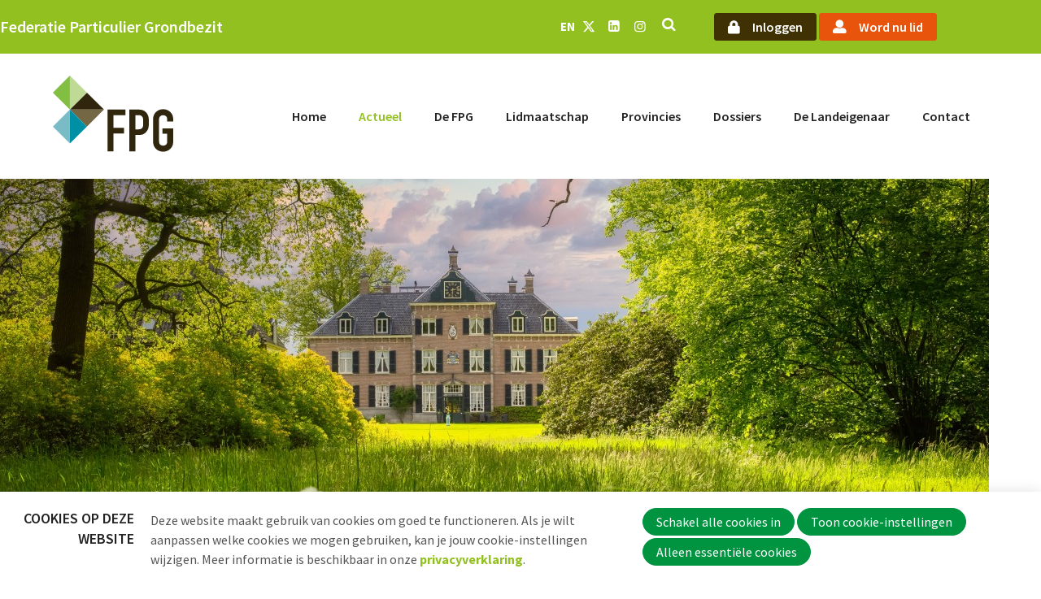

--- FILE ---
content_type: text/html; charset=UTF-8
request_url: https://www.grondbezit.nl/nl/nieuws-detail/2017/09/27/Landgoedmodel-succesformule-als-inspiratiebron?originNode=420
body_size: 8709
content:
<!DOCTYPE html>
<!--[if lt IE 9 ]><html lang="nl" class="no-js no-transform no-flexbox"><![endif]-->
<!--[if IE 9 ]><html lang="nl" class="no-js no-flexbox"><![endif]-->
<!--[if (gt IE 9)|!(IE)]><!--><html lang="nl" class="no-js"><!--<![endif]-->
<head>

<script type='text/javascript' src='/ui/uibase/script/setcookie.js?r=2b0fb64fe3071088dc4630093935479cfe20b7f0'></script>
<script type='text/javascript' src='/l/nl/cookie_control/filter/default/6b86b273ff34fce19d6b804eff5a3f5747ada4eaa22f1d49c01e52ddb7875b4b'></script>
<meta itemprop="pb:tags" content="Actualiteit,FPG">
<meta itemprop="pb:time" content="1506509820">
<meta property="og:type" content="article">
<meta property="og:url" content="https://www.grondbezit.nl/nl/nieuws-detail/2017/09/27/Landgoedmodel-succesformule-als-inspiratiebron">
<meta property="og:title" content="Landgoedmodel: succesformule als inspiratiebron">
<meta property="og:description" content="Voor het vakblad natuur bos en landschap schreven wij een bijdrage over het landgoedmodel. Op landgoederen worden al eeuwenlang functies duurzaam met elkaar gecombineerd en verbonden: economie, ecologie en erfgoed. Landgoedbeheer is daarbij een mix van maatschappelijk bewustzijn en gevoel voor ondernemerschap. Het landgoedmodel kan daardoor dienen als belangrijke inspiratiebron bij de hedendaagse vraagstukken, zoals die van natuurinclusieve landbouw. Het artikel vindt u hier.">
<meta property="og:image" content="https://www.grondbezit.nl/l/nl/library/download/urn:uuid:64bf34bd-cc5a-4215-a578-08e84d9bcaba/dl1.13+bentinck+%285%29_hr.jpg?scaleType=3&amp;width=1200&amp;height=675">
<meta property="og:image:width" content="1200">
<meta property="og:image:height" content="675">
<meta property="article:published_time" content="2017-09-27T12:57:00+02:00">
<meta property="article:author" content="FPG">
<link rel="canonical" href="https://www.grondbezit.nl/nl/nieuws-detail/2017/09/27/Landgoedmodel-succesformule-als-inspiratiebron" />
 <meta name='generator' content='Procurios' />
	<meta charset='UTF-8' />
	<meta http-equiv='X-UA-Compatible' content='IE=edge' />
	<title>Landgoedmodel: succesformule als inspiratiebron - FPG</title>
    <!--<script src='##pathui/script/jquery.min.js'></script>-->
    <!--<script src='##pathui/script/jquery.row-grid.min.js'></script>-->
	<meta name='viewport' content='width=device-width, initial-scale=1' />
	<meta name='author' content='' />
	<link href='/l/nl/library/download/urn:uuid:fb92a89d-1ec5-4b49-b07b-037bfd58edf2/beeldmerk-fpg+1.png' rel='shortcut icon' />

	
	<meta name='description' content='Voor het vakblad natuur bos en landschap schreven wij een bijdrage over het landgoedmodel. Op landgoederen worden al eeuwenlang functies duurzaam met elkaar gec' />
    

    
<link rel='stylesheet' type='text/css' media='print' href='/cache/ycc2bf9g4zr0.010b7e661039.css' />
<link rel='stylesheet' type='text/css' media='screen' href='/cache/1uzxxrem5ymr1.010b7e661039.css' />
<link rel='stylesheet' type='text/css' media='screen' href='/ui/uibase/style/pbutil.css?rev=936ee22c6760c7601820a01aadeb5a63a9c84a35' />
<script type='text/javascript' src='/ui/uibase/script/prototype/prototype-min.js?rev=2ce7626cd5fcfb3042f3ce6c532d9fd6b7e4e352'></script>
<script type='text/javascript' src='/ui/uibase/droplets/iframe-resizer/child.js?rev=8075597b7937271dad9679269aec91bcab7a61fc'></script>
<script type='text/javascript' src='/ui/uibase/script/pblib/pblib.js?rev=397cb9ef2e7dec4e026c879b0066f2807e007912'></script>

	<link rel='stylesheet' media='screen' href='/ui/fpg/article-templates/partnerSlider/partnerSlider.css?rev=0d0fdf6dd18b0044070adb0372bc64e8b70085cd' type='text/css' />
<link rel='stylesheet' media='screen' href='/ui/fpg//style/droplets/tiny-slider.css?rev=d362d2d6f372813e6e66009f005b459e40bbab1d' type='text/css' />

	<link rel='alternate' hreflang='en-US' href='https://www.grondbezit.nl/en/nieuws-detail/2017/09/27/Landgoedmodel-succesformule-als-inspiratiebron?originNode=420' />
	<link rel='alternate' hreflang='nl-NL' href='https://www.grondbezit.nl/nl/nieuws-detail/2017/09/27/Landgoedmodel-succesformule-als-inspiratiebron?originNode=420' />
<link rel='pingback' href='https://www.grondbezit.nl/nl/nieuws-detail/2017/09/27/Landgoedmodel-succesformule-als-inspiratiebron/pingback' /><script src="/ui/uibase/vendor/procurios/amdLoader/dist/amdLoader.js?rev=b1a6a7ceda19f51c6a18587a2b15ca17675e5d29" data-main data-rev="010b7e661039"></script>
<script type='text/javascript'>var digitalData = {"page":{"attributes":{"PBSiteID":"332"},"pageInfo":{"pageID":"1754","pageName":"Landgoedmodel: succesformule als inspiratiebron","language":"nl_NL","breadCrumbs":["Home","Actueel","Nieuws","Landgoedmodel: succesformule als inspiratiebron"]}},"component":[{"componentInfo":{"componentID":"426","componentName":"Blog detail"},"attributes":{"componentType":"Post","componentModule":"Weblog","contentId":"3289","contentTitle":"Landgoedmodel: succesformule als inspiratiebron"},"category":{"tags":["FPG"],"tagCategories":["Interesse"],"Interesse":["Actualiteit"]}}],"cookiePolicy":{"acceptancePolicy":"optIn","cookieTypeCategory":{"tracking":"tracking","statistics":"tracking","external":"external","functional":"essential"},"allowedCookieTypes":{"functional":true,"preferences":false,"statistics":false,"tracking":false,"external":false}},"pageInstanceID":"production"}</script>
    <script>
        window.dataLayer = window.dataLayer || [];
        function gtag(){ dataLayer.push(arguments); }

        gtag('consent', 'default', {"ad_storage":"denied","ad_user_data":"denied","ad_personalization":"denied","analytics_storage":"denied","functionality_storage":"denied","personalization_storage":"denied","security_storage":"granted"});
    </script>
<script>
    (function(w,d,s,l,i){w[l]=w[l]||[];w[l].push({'gtm.start':
        new Date().getTime(),event:'gtm.js'});var f=d.getElementsByTagName(s)[0],
        j=d.createElement(s),dl=l!='dataLayer'?'&l='+l:'';j.async=true;j.src=
        '//www.googletagmanager.com/gtm.js?id='+i+dl;f.parentNode.insertBefore(j,f);
    })(window,document,'script','dataLayer','GTM-5LFMVGT');
</script>
<link rel='stylesheet' media='screen' href='/ui/fpg/modules/mod_weblog/style/mod-weblog.css?rev=bb257122369c6756cb4b32379d80c7a835fb8e2d' type='text/css' />
<link rel='stylesheet' media='screen' href='/a/nl/component/Article-6518/2/fpg/Article.css?rev=39e33e47c855e2eee869ae1ca448af6e0c7d31b7' type='text/css' />
<link rel='stylesheet' media='screen' href='/ui/fpg/modules/mod_cookie_control/style/cookie-control.css?rev=37b4b10868d8044f4bbefb1ae45232bc7134ae78' type='text/css' />
<script src='/a/nl/module/mod_cookie_control/script/cookie-control.js?rev=7bf44ede546893e6962803330cfe9044255e761a'></script>
<link rel='stylesheet' media='screen' href='/ui/fpg/article-templates/partnerSlider/partnerSlider.css?rev=0d0fdf6dd18b0044070adb0372bc64e8b70085cd' type='text/css' />
<link rel='stylesheet' media='screen' href='/ui/fpg//style/droplets/tiny-slider.css?rev=d362d2d6f372813e6e66009f005b459e40bbab1d' type='text/css' />

	
</head>
<body id='variantDefault' class='body variantDefault  blog-full-post '>
<noscript>
    <iframe src="//www.googletagmanager.com/ns.html?id=GTM-5LFMVGT" height="0" width="0" style="display:none; visibility:hidden"></iframe>
</noscript>
<!-- ProBaseSpider noIndex -->
<div class='site
     
     site--headerBoxed
     site--siteBackgroundTiled
     site--stickyFooter
     '>
    <div class='canvas'>
        <div class="skipLinks">
            <span>Sla links over</span>
            <ul>
                <li><a href="#navigation">Jump to navigation</a></li>
                <li><a href="#content">Jump to main content</a></li>
            </ul>
        </div>

        <div class='wrapper u-clearfix'>
            
            <div class='headerRibbon'>
                <div class='headerRibbon__content u-contentWidth'>
                    <span class='headerRibbon__title'>Federatie Particulier Grondbezit</span>
                    <div class='headerRibbon__menuSub'>
                        <a class='headerRibbon__language' href='/english'>EN</a>
                        <ul class='headerRibbon__menuSubList socialMedia'>
                            <li class='socialMedia__item'><a class='socialMedia__button socialMedia__button--x-twitter' href='https://twitter.com/De_FPG'  target='_blank' rel='noopener noreferrer'><span class='u-visuallyHidden'>Twitter</span></a></li>
                            <li class='socialMedia__item'><a class='socialMedia__button socialMedia__button--linkedin' href='https://www.linkedin.com/company/federatie-particulier-grondbezit-fpg-/'  target='_blank' rel='noopener noreferrer'><span class='u-visuallyHidden'>LinkedIn</span></a></li>
                            
                            <li class='socialMedia__item'><a class='socialMedia__button socialMedia__button--instagram' href='https://www.instagram.com/nederlandse_landgoederen/'  target='_blank' rel='noopener noreferrer'><span class='u-visuallyHidden'>Instagram</span></a></li>
                        </ul>
                        <ul class='headerRibbon__menuSubList'>
                            <li><a class='searchToggle icon--search' href='/k/searchengine'><span class='menuSearch u-visuallyHidden'>Zoek</span></a></li>
                            
                                <li><a href='/login' class='ctaButton --brown'>Inloggen</a></li>
                                <li><a href='/lidmaatschap' class='ctaButton --orange'>Word nu lid</a></li>
                            
                            
                        </ul>
                    </div>
                </div>
            </div>
            

            <div class='mobileHeaderRibbon'>
                <div class='mobileHeaderRibbon__content u-contentWidth'>
                    <a href='/nl/' class='logo ' title='Terug naar homepagina'>
                        <img class='logo__image' src=/ui/fpg/img/fpg_logo.svg alt='FPG logo'>
                    </a>
                    <div class='mobileHeaderRibbon__menuSub'>
                        <a class='headerRibbon__language' href='/english'>EN</a>
                        <a class='searchToggle icon--search' href='/k/searchengine'><span class='menuSearch u-visuallyHidden'>Zoek</span></a>
                        <a class='menuToggle icon--menu' href='/nl/sitemap'><span class='u-visuallyHidden'>Menu</span></a>
                    </div>
                </div>
            </div>

            <div class='header header--menuMainHighlight u-clearfix'>
                <div class='header__content'>
                    <a href='/nl/' class='logo ' title='Terug naar homepagina'>
                        <span class='logo__container' data-logo-size='150'>
                            <img class='logo__image' src=/ui/fpg/img/fpg_logo.svg?scaleType=1&width=150 alt='FPG logo'>
                        </span>
                    </a>
                    <div class='menuContainer'>
                        <div class='menuWrapper'>
                            <div id='navigation' class='menuMain u-clearfix'>
                                <ul><li class="nth-child1">                
            <a href="/nl/">Home</a></li><li class="nth-child2 active">                
            <a href="/nl/actueel" class="sub">Actueel</a><ul><li class="nth-child1 active">                
            <a href="/nl/nieuws">Nieuws</a></li><li class="nth-child2">                
            <a href="/nl/agenda">Agenda</a></li><li class="nth-child3 last">                
            <a href="/nl/nieuwsbrief">Nieuwsbrief</a></li></ul></li><li class="nth-child3">                
            <a href="/nl/over-fpg" class="sub">De FPG</a><ul><li class="nth-child1">                
            <a href="/nl/over-fpg">Algemeen</a></li><li class="nth-child2">                
            <a href="/nl/bestuur">Bestuur</a></li><li class="nth-child3">                
            <a href="/nl/bureau">Bureau</a></li><li class="nth-child4">                
            <a href="/nl/jong-particulier-grondbezit">Jongeren</a></li><li class="nth-child5">                
            <a href="/nl/projecten">Projecten</a></li><li class="nth-child6 last">                
            <a href="/nl/over-fpg/vacatures">Vacatures</a></li></ul></li><li class="nth-child4">                
            <a href="/nl/lidmaatschap" class="sub">Lidmaatschap</a><ul><li class="nth-child1">                
            <a href="/nl/lidmaatschap">Lidmaatschap</a></li><li class="nth-child2 last">                
            <a href="/nl/lidmaatschap/lidmaatschapstarieven">Lidmaatschapstarieven</a></li></ul></li><li class="nth-child5">                
            <a href="/nl/provincies">Provincies</a></li><li class="nth-child6">                
            <a href="/nl/dossiers" class="sub">Dossiers</a><ul><li class="nth-child1">                
            <a href="/nl/dossiers/nsw">NSW</a></li><li class="nth-child2">                
            <a href="/nl/dossiers/pacht">Pacht</a></li><li class="nth-child3">                
            <a href="/nl/dossiers/erfpacht">Erfpacht</a></li><li class="nth-child4">                
            <a href="/nl/dossiers/verdienmodellen">Verdienmodellen</a></li><li class="nth-child5">                
            <a href="/nl/dossiers/jacht-en-fauna">Jacht en fauna</a></li><li class="nth-child6">                
            <a href="/nl/dossiers/natuur-ehs/nnn">Natuur-EHS/NNN</a></li><li class="nth-child7">                
            <a href="/nl/dossiers/glb">GLB</a></li><li class="nth-child8 last">                
            <a href="/nl/dossiers/verkiezingen">Verkiezingen</a></li></ul></li><li class="nth-child7">                
            <a href="/nl/de-landeigenaar">De Landeigenaar</a></li><li class="nth-child8 last">                
            <a href="/nl/contact">Contact</a></li></ul>
                            </div>
                            <div class='menuButton u-clearfix'>
                                
                            </div>
                        </div>
                        <div class='searchBar'>
                            
            <!-- ProBaseSpider noIndex -->
            <form method='get' action='/k/nl/searchengine' id='quick-search' class='quickSearch'>
            <fieldset><label for='searchfield'>Zoeken: </label>
            <input id='searchfield' type='text' name='q' value='' />
            <button type='submit'><span class='inner-button'>Zoeken</span></button></fieldset></form>
            <!-- /ProBaseSpider -->
                        </div>

                    </div>
                </div>
            </div>

            

            <div class='breadcrumbsWrapper u-contentWidth'><!-- ProBaseSpider noIndex --><nav aria-label='Kruimelpad'><ol id='breadcrumbs' class='breadcrumbs'><li class='first odd'><a href='/nl/'>Home</a></li><li class='even'><a href='/nl/actueel'>Actueel</a></li><li class='odd'><a href='/nl/nieuws'>Nieuws</a></li><li class='last even' aria-current='page'>Landgoedmodel: succesformule als inspiratiebron</li></ol></nav><!-- /ProBaseSpider --></div>

            <div class='main'>
                <div id='content' class='content'>
                    
<!-- /ProBaseSpider -->
                    
                    <div class='content__inner u-contentWidth'>
                        <div class='preContent content__articles'>
                            
                            
                        </div>
                        <div class='content__innerWrapper'>
                            
                            <div class='content__articles'>
                                






    <article id='Article--426' class='Article Article--snippet'>
        <div class='Article__inner u-contentWidth'>                <div class='Article__content'><script type="application/ld+json">{"@context":"http:\/\/schema.org","@type":"BlogPosting","articleBody":"Voor het vakblad natuur bos en landschap schreven wij een bijdrage over het landgoedmodel. Op landgoederen worden al eeuwenlang functies duurzaam met elkaar gec","headline":"Landgoedmodel: succesformule als inspiratiebron","keywords":"Actualiteit,FPG","description":"Voor het vakblad natuur bos en landschap schreven wij een bijdrage over het landgoedmodel. Op landgoederen worden al eeuwenlang functies duurzaam met elkaar gec","wordCount":20,"url":"https:\/\/www.grondbezit.nl\/nl\/nieuws-detail\/2017\/09\/27\/Landgoedmodel-succesformule-als-inspiratiebron","mainEntityOfPage":"https:\/\/www.grondbezit.nl\/nl\/nieuws-detail\/2017\/09\/27\/Landgoedmodel-succesformule-als-inspiratiebron","dateCreated":"2017-09-27T12:57:00+02:00","dateModified":"2025-04-18T22:14:52+02:00","publisher":{"@type":"Organization","name":"Procurios"},"datePublished":"2017-09-27T12:57:00+02:00","author":{"@type":"Person","name":"FPG"},"editor":{"@type":"Person","name":"FPG"},"image":{"@type":"ImageObject","url":"https:\/\/www.grondbezit.nl\/l\/nl\/library\/download\/urn:uuid:64bf34bd-cc5a-4215-a578-08e84d9bcaba\/dl1.13+bentinck+%285%29_hr.jpg","identifier":{"@type":"PropertyValue","propertyID":"pbid","value":"3545"}}}</script>


<div class='weblogPost'>
            <style>
            .weblogPost__image {
                background-image: url(/l/nl/library/download/urn:uuid:64bf34bd-cc5a-4215-a578-08e84d9bcaba/dl1.13+bentinck+%285%29_hr.jpg?scaleType=3&width=460&height=250);
            }

            @media screen and (min-width: 480px) {

                .weblogPost__image {
                    background-image: url(/l/nl/library/download/urn:uuid:64bf34bd-cc5a-4215-a578-08e84d9bcaba/dl1.13+bentinck+%285%29_hr.jpg?scaleType=3&width=920&height=325);
                }

                .sidebarLeftVariant .weblogPost__image,
                .sidebarRightVariant .weblogPost__image,
                .site--canvasBoxed .weblogPost__image {
                    background-image: url(/l/nl/library/download/urn:uuid:64bf34bd-cc5a-4215-a578-08e84d9bcaba/dl1.13+bentinck+%285%29_hr.jpg?scaleType=3&width=460&height=250);
                }
            }

            @media screen and (min-width: 940px) {
                .weblogPost__image {
                    background-image: url(/l/nl/library/download/urn:uuid:64bf34bd-cc5a-4215-a578-08e84d9bcaba/dl1.13+bentinck+%285%29_hr.jpg?scaleType=3&width=1440&height=400);
                }

                .sidebarLeftVariant .weblogPost__image,
                .sidebarRightVariant .weblogPost__image,
                .site--canvasBoxed .weblogPost__image {
                    background-image: url(/l/nl/library/download/urn:uuid:64bf34bd-cc5a-4215-a578-08e84d9bcaba/dl1.13+bentinck+%285%29_hr.jpg?scaleType=3&width=700&height=400);
                }
            }
        </style>
        <span class='weblogPost__image'></span>
        <div class='weblogPost__content'>
        <h1 class='weblogPost__title'>Landgoedmodel: succesformule als inspiratiebron</h1>
                    <div class='weblogMeta'>
                                    <span class='weblogMeta__date'>27 september 2017</span>
                
                                    <span class='weblogMeta__authors'>
                    <span class='weblogMeta__authorDescription'>door</span> <span class='weblogMeta__author'>FPG</span>                </span>
                
                                    <div class='weblogMeta'>
                        <span class='weblogMeta__tags'>
                            <span class='weblogMeta__tagDescription'>Labels:</span> <a class='weblogMeta__tag' rel='tag' title='Toon berichten met het label &quot;FPG&quot;' href='/nl/blog/label/FPG'>FPG</a>                        </span>
                    </div>
                
                            </div>
                    
        <div class='weblogPost__introduction'>
            <p>Voor het vakblad natuur bos en landschap schreven wij een bijdrage over het landgoedmodel. Op landgoederen worden al eeuwenlang functies duurzaam met elkaar gecombineerd en verbonden: economie, ecologie en erfgoed. Landgoedbeheer is daarbij een mix van maatschappelijk bewustzijn en gevoel voor ondernemerschap. Het landgoedmodel kan daardoor dienen als belangrijke inspiratiebron bij de hedendaagse vraagstukken, zoals die van natuurinclusieve landbouw. Het artikel vindt u&nbsp;<a rel="noopener" href="/l/en/library/download/urn:uuid:45e28f98-994d-480d-aded-94ca5de09948/2017-09-vbnl-landgoedmodel.pdf?format=save_to_disk" target="_blank">hier</a>.</p>
        </div>

                        <div class='weblogPost__text'>
                            <p>Eerder verscheen in opmaat naar dit artikel, een artikel over het landgoedmodel: '<a rel="noopener" href="/l/en/library/download/urn:uuid:3b50e949-744f-43ad-9bb6-b2d4377ad798/artikel+landgoedmodel+vnbl.pdf?format=save_to_disk" target="_blank">Een eeuwenoud&nbsp;concept als moderne oplossing</a>' (november 2016).</p>
                    </div>
        
                    <div class='weblogPost__share'>
                <h4 class='weblogPost__shareTitle'>Deel dit bericht</h4>
                <ul class='socialMedia socialMedia__shareList'>
                    <li class='socialMedia__item'>
                        <a class='socialMedia__button socialMedia__button--linkedin' href="http://www.linkedin.com/shareArticle?mini=true&amp;url=&amp;title=Landgoedmodel%3A%20succesformule%20als%20inspiratiebron&amp;summary=Voor%20het%20vakblad%20natuur%20bos%20en%20landschap%20schreven%20wij%20een%20bijdrage%20over%20het%20landgoedmodel.%20Op%20landgoederen%20worden%20al%20eeuwenlang%20functies%20duurzaam%20met%20elkaar%20gec" onclick="event.preventDefault(); window.open('http://www.linkedin.com/shareArticle?mini=true&amp;url=&amp;title=&amp;summary=Voor%20het%20vakblad%20natuur%20bos%20en%20landschap%20schreven%20wij%20een%20bijdrage%20over%20het%20landgoedmodel.%20Op%20landgoederen%20worden%20al%20eeuwenlang%20functies%20duurzaam%20met%20elkaar%20gec', 'Share on LinkedIn', 'width=600,height=350, resizable,scrollbars=yes,status=1')">
                            <span class='socialMedia__name'>LinkedIn</span>
                        </a>
                    </li>
                    <li class='socialMedia__item'>
                        <a class='socialMedia__button socialMedia__button--facebook' href='https://www.facebook.com/sharer/sharer.php?u=&amp;title=Landgoedmodel%3A%20succesformule%20als%20inspiratiebron&amp;description=Voor%20het%20vakblad%20natuur%20bos%20en%20landschap%20schreven%20wij%20een%20bijdrage%20over%20het%20landgoedmodel.%20Op%20landgoederen%20worden%20al%20eeuwenlang%20functies%20duurzaam%20met%20elkaar%20gec&amp;ret=login&amp;display=popup' onclick="event.preventDefault(); window.open('https://www.facebook.com/sharer/sharer.php?u=&amp;title=Landgoedmodel%3A%20succesformule%20als%20inspiratiebron&amp;description=Voor%20het%20vakblad%20natuur%20bos%20en%20landschap%20schreven%20wij%20een%20bijdrage%20over%20het%20landgoedmodel.%20Op%20landgoederen%20worden%20al%20eeuwenlang%20functies%20duurzaam%20met%20elkaar%20gec&amp;ret=login&amp;display=popup', 'Share on Facebook', 'width=600,height=350, resizable,scrollbars=yes,status=1')">
                            <span class='socialMedia__name'>Facebook</span>
                        </a>
                    </li>
                    <li class='socialMedia__item'>
                        <a class='socialMedia__button socialMedia__button--twitter' href="https://twitter.com/intent/tweet?text=Interessante%20blog%20gelezen!%20Landgoedmodel%3A%20succesformule%20als%20inspiratiebron%20%20via%20FPG" onclick="event.preventDefault(); window.open('https://twitter.com/intent/tweet?text=Interessante blog gelezen!%20Landgoedmodel%3A%20succesformule%20als%20inspiratiebron%20%20via%20@De_FPG', 'Share on Twitter', 'width=600,height=350, resizable,scrollbars=yes,status=1')">
                            <span class='socialMedia__name'>Twitter</span>
                        </a>
                    </li>
                </ul>
            </div>
        
        
                    <!-- ProBaseSpider noIndex -->
            <div class='weblogPostNavigation'>
                                    <a class='weblogPostNavigation__button weblogPostNavigation__button--previous' href='https://www.grondbezit.nl/nl/nieuws-detail/2017/07/05/Eerste-provincie-maakt-extra-budget-vrij-voor-toezicht-en-openstelling?originNode=420' title='Eerste provincie maakt extra budget vrij voor toezicht en openstelling' rel='prev'>
                        <span class='weblogPostNavigation__buttonText'>Vorig bericht</span> <span class='weblogPostNavigation__postTitle'>Eerste provincie maakt extra budget vrij voor toezicht en openstelling</span>
                    </a>
                                                    <a class='weblogPostNavigation__button weblogPostNavigation__button--next' href='https://www.grondbezit.nl/nl/nieuws-detail/2018/05/02/Europese-Commissie-meer-voor-minder-bij-GLB?originNode=420' title='Europese Commissie: meer voor minder bij GLB' rel='next'>
                        <span class='weblogPostNavigation__buttonText'>Volgend bericht</span> <span class='weblogPostNavigation__postTitle'>Europese Commissie: meer voor minder bij GLB</span>
                    </a>
                            </div>
            <!-- /ProBaseSpider -->
        
            </div>

    
	


<script>
    let breadcrumbsWrapper = document.querySelector('.breadcrumbsWrapper');
    let weblogPostContent = document.querySelector('.weblogPost__content');

    if (breadcrumbsWrapper && weblogPostContent) {
        breadcrumbsWrapper.classList.remove('u-contentWidth');
        weblogPostContent.insertAdjacentElement("beforebegin", breadcrumbsWrapper);
    }
</script></div></div>
    </article>
                            </div>
                        </div>
                    </div>
                    
<!-- ProBaseSpider noIndex -->
                </div>
            </div>
            <div class='preFooter'>
                <!-- linebreak
             -->
            </div>
            <div class='preFooterFullWidth'>
                
                
                <div class='partnerSlider'>






    <article class='article article--template at-partnerSlider at-partnerSlider--10862'>
    <div class='at-partnerSlider__inner u-contentWidth'>
        <h2 class='at-partnerSlider__title'></h2>
        <div class='at-partnerSlider__container'>
                            <div class='at-partnerSlider__item'>
                    <img class='at-partnerSlider__logo'
                         srcset='/l/nl/library/download/urn:uuid:f9ea3071-0aef-4143-af9a-66c2f16b4884/logo-2.svg,
                                 /l/nl/library/download/urn:uuid:f9ea3071-0aef-4143-af9a-66c2f16b4884/logo-2.svg 2x'
                         src='/l/nl/library/download/urn:uuid:f9ea3071-0aef-4143-af9a-66c2f16b4884/logo-2.svg'
                         alt='logo-2.svg'
                         width='113'
                    />
                </div>
                            <div class='at-partnerSlider__item'>
                    <img class='at-partnerSlider__logo'
                         srcset='/l/nl/library/download/urn:uuid:7b7b127d-2762-4551-b9f4-588b5575cbc5/logo-header.svg,
                                 /l/nl/library/download/urn:uuid:7b7b127d-2762-4551-b9f4-588b5575cbc5/logo-header.svg 2x'
                         src='/l/nl/library/download/urn:uuid:7b7b127d-2762-4551-b9f4-588b5575cbc5/logo-header.svg'
                         alt='logo-header.svg'
                         width='113'
                    />
                </div>
                            <div class='at-partnerSlider__item'>
                    <img class='at-partnerSlider__logo'
                         srcset='/l/nl/library/download/urn:uuid:bdedf08f-c4f9-47e8-9a53-efdfe8d5bc0b/logo%402x.png?scaleType=6&width=113,
                                 /l/nl/library/download/urn:uuid:bdedf08f-c4f9-47e8-9a53-efdfe8d5bc0b/logo%402x.png?scaleType=6&width=226 2x'
                         src='/l/nl/library/download/urn:uuid:bdedf08f-c4f9-47e8-9a53-efdfe8d5bc0b/logo%402x.png?scaleType=6&width=113'
                         alt='logo@2x.png'
                         width='113'
                    />
                </div>
                            <div class='at-partnerSlider__item'>
                    <img class='at-partnerSlider__logo'
                         srcset='/l/nl/library/download/urn:uuid:1b84f308-184f-419e-ba4d-390dee97c0ec/skbl_logo_rgb.png?scaleType=6&width=113,
                                 /l/nl/library/download/urn:uuid:1b84f308-184f-419e-ba4d-390dee97c0ec/skbl_logo_rgb.png?scaleType=6&width=226 2x'
                         src='/l/nl/library/download/urn:uuid:1b84f308-184f-419e-ba4d-390dee97c0ec/skbl_logo_rgb.png?scaleType=6&width=113'
                         alt='sKBL_logo_rgb.png'
                         width='113'
                    />
                </div>
                            <div class='at-partnerSlider__item'>
                    <img class='at-partnerSlider__logo'
                         srcset='/l/nl/library/download/urn:uuid:47ba86c0-927d-4317-953c-c250ac31a69d/bosgralg30114x162.png?scaleType=6&width=113,
                                 /l/nl/library/download/urn:uuid:47ba86c0-927d-4317-953c-c250ac31a69d/bosgralg30114x162.png?scaleType=6&width=226 2x'
                         src='/l/nl/library/download/urn:uuid:47ba86c0-927d-4317-953c-c250ac31a69d/bosgralg30114x162.png?scaleType=6&width=113'
                         alt='BosgrAlg30114x162.png'
                         width='113'
                    />
                </div>
                            <div class='at-partnerSlider__item'>
                    <img class='at-partnerSlider__logo'
                         srcset='/l/nl/library/download/urn:uuid:77cd51ab-6009-40c1-a0bb-dedb41aa06c3/logo.png?scaleType=6&width=113,
                                 /l/nl/library/download/urn:uuid:77cd51ab-6009-40c1-a0bb-dedb41aa06c3/logo.png?scaleType=6&width=226 2x'
                         src='/l/nl/library/download/urn:uuid:77cd51ab-6009-40c1-a0bb-dedb41aa06c3/logo.png?scaleType=6&width=113'
                         alt='logo.png'
                         width='113'
                    />
                </div>
                            <div class='at-partnerSlider__item'>
                    <img class='at-partnerSlider__logo'
                         srcset='/l/nl/library/download/urn:uuid:e27e5204-3d39-474c-8cb9-2a8927de5685/logoweb.png?scaleType=6&width=113,
                                 /l/nl/library/download/urn:uuid:e27e5204-3d39-474c-8cb9-2a8927de5685/logoweb.png?scaleType=6&width=226 2x'
                         src='/l/nl/library/download/urn:uuid:e27e5204-3d39-474c-8cb9-2a8927de5685/logoweb.png?scaleType=6&width=113'
                         alt='logoweb.png'
                         width='113'
                    />
                </div>
                            <div class='at-partnerSlider__item'>
                    <img class='at-partnerSlider__logo'
                         srcset='/l/nl/library/download/urn:uuid:6672723f-0c3d-47f4-b848-7bd5e6c089e9/soil+logo.png?scaleType=6&width=113,
                                 /l/nl/library/download/urn:uuid:6672723f-0c3d-47f4-b848-7bd5e6c089e9/soil+logo.png?scaleType=6&width=226 2x'
                         src='/l/nl/library/download/urn:uuid:6672723f-0c3d-47f4-b848-7bd5e6c089e9/soil+logo.png?scaleType=6&width=113'
                         alt='Soil.png'
                         width='113'
                    />
                </div>
                            <div class='at-partnerSlider__item'>
                    <img class='at-partnerSlider__logo'
                         srcset='/l/nl/library/download/urn:uuid:0dc56b55-a4be-4688-a87c-96bad82d37a2/my+project.png?scaleType=6&width=113,
                                 /l/nl/library/download/urn:uuid:0dc56b55-a4be-4688-a87c-96bad82d37a2/my+project.png?scaleType=6&width=226 2x'
                         src='/l/nl/library/download/urn:uuid:0dc56b55-a4be-4688-a87c-96bad82d37a2/my+project.png?scaleType=6&width=113'
                         alt='VBNE-logo.png'
                         width='113'
                    />
                </div>
                            <div class='at-partnerSlider__item'>
                    <img class='at-partnerSlider__logo'
                         srcset='/l/nl/library/download/urn:uuid:9a867ceb-0841-45fa-8f53-d6a313ebd4fc/vphb.png?scaleType=6&width=113,
                                 /l/nl/library/download/urn:uuid:9a867ceb-0841-45fa-8f53-d6a313ebd4fc/vphb.png?scaleType=6&width=226 2x'
                         src='/l/nl/library/download/urn:uuid:9a867ceb-0841-45fa-8f53-d6a313ebd4fc/vphb.png?scaleType=6&width=113'
                         alt='vphb.png'
                         width='113'
                    />
                </div>
                            <div class='at-partnerSlider__item'>
                    <img class='at-partnerSlider__logo'
                         srcset='/l/nl/library/download/urn:uuid:f569fbcd-1b56-4909-b2db-2231930ee925/logo_bio.svg,
                                 /l/nl/library/download/urn:uuid:f569fbcd-1b56-4909-b2db-2231930ee925/logo_bio.svg 2x'
                         src='/l/nl/library/download/urn:uuid:f569fbcd-1b56-4909-b2db-2231930ee925/logo_bio.svg'
                         alt='logo_bio.svg'
                         width='113'
                    />
                </div>
                            <div class='at-partnerSlider__item'>
                    <img class='at-partnerSlider__logo'
                         srcset='/l/nl/library/download/urn:uuid:12d5ee24-3c8e-414c-a8d3-86c7f5dea2bb/nederlandse_landgoederen.png?scaleType=6&width=113,
                                 /l/nl/library/download/urn:uuid:12d5ee24-3c8e-414c-a8d3-86c7f5dea2bb/nederlandse_landgoederen.png?scaleType=6&width=226 2x'
                         src='/l/nl/library/download/urn:uuid:12d5ee24-3c8e-414c-a8d3-86c7f5dea2bb/nederlandse_landgoederen.png?scaleType=6&width=113'
                         alt='nederlandse_landgoederen.png'
                         width='113'
                    />
                </div>
                    </div>
    </div>

            <script>
            require(['domReady','/ui/fpg/script/droplets/tiny-slider.js'],
                function (domReady) {
                    function tinySliderInit () {
                        var slider = tns({
                            container: '.at-partnerSlider--10862 .at-partnerSlider__container',
                            nav: false,
                            mouseDrag: true,
                            autoplay: true,
                            controls: false,
                            gutter: 50,
                            autoplayTimeout: 4000,
                            items: 3,
                            responsive: {
                                568: {
                                    items: 4,
                                    gutter: 100,
                                },
                                900: {
                                    items: 5,
                                    gutter: 100,
                                }
                            }
                        });
                    }
                    domReady (tinySliderInit);
                }
            );
        </script>
    </article>
</div>
            </div>
        </div>
        <div class='footer'>
            <div class='footer__content u-contentWidth'>
                <div class='footer__DisclaimerText'>
                    <p>In het kader van onze dienstverlening verwerken wij persoonsgegevens. In onze privacyverklaring informeren wij u over hoe wij met persoonsgegevens omgaan.</p>
                </div>
                <div class='footer__disclaimerLink'>
                    <a href='/disclaimer'>Terms and Conditions</a>
                    <a href='/privacyverklaring'>Privacy Statement</a>
                </div>
                <p class='footer__poweredBy'>Powered by <a href='https://www.procurios.com/' target='_blank' rel='noopener noreferrer'>Procurios</a></p>
            </div>
        </div>
    </div>
</div>
<div class='sideTray'>
    <div class='menuSideTray'>
        <ul class='menuSideTray__buttons'>
            
                <li><a href='/lidmaatschap' class='ctaButton sideTray__button --orange'>Word nu lid</a></li>
                <li><a href='/login' class='ctaButton sideTray__button --brown'>Inloggen</a></li>
            
            
        </ul>
        <div class='menuSideTray__menu'>
            <ul><li class="nth-child1">                
            <a href="/nl/">Home</a></li><li class="nth-child2 active">                
            <a href="/nl/actueel" class="sub">Actueel</a><ul><li class="nth-child1 active">                
            <a href="/nl/nieuws">Nieuws</a></li><li class="nth-child2">                
            <a href="/nl/agenda">Agenda</a></li><li class="nth-child3 last">                
            <a href="/nl/nieuwsbrief">Nieuwsbrief</a></li></ul></li><li class="nth-child3">                
            <a href="/nl/over-fpg" class="sub">De FPG</a><ul><li class="nth-child1">                
            <a href="/nl/over-fpg">Algemeen</a></li><li class="nth-child2">                
            <a href="/nl/bestuur">Bestuur</a></li><li class="nth-child3">                
            <a href="/nl/bureau">Bureau</a></li><li class="nth-child4">                
            <a href="/nl/jong-particulier-grondbezit">Jongeren</a></li><li class="nth-child5">                
            <a href="/nl/projecten">Projecten</a></li><li class="nth-child6 last">                
            <a href="/nl/over-fpg/vacatures">Vacatures</a></li></ul></li><li class="nth-child4">                
            <a href="/nl/lidmaatschap" class="sub">Lidmaatschap</a><ul><li class="nth-child1">                
            <a href="/nl/lidmaatschap">Lidmaatschap</a></li><li class="nth-child2 last">                
            <a href="/nl/lidmaatschap/lidmaatschapstarieven">Lidmaatschapstarieven</a></li></ul></li><li class="nth-child5">                
            <a href="/nl/provincies">Provincies</a></li><li class="nth-child6">                
            <a href="/nl/dossiers" class="sub">Dossiers</a><ul><li class="nth-child1">                
            <a href="/nl/dossiers/nsw">NSW</a></li><li class="nth-child2">                
            <a href="/nl/dossiers/pacht">Pacht</a></li><li class="nth-child3">                
            <a href="/nl/dossiers/erfpacht">Erfpacht</a></li><li class="nth-child4">                
            <a href="/nl/dossiers/verdienmodellen">Verdienmodellen</a></li><li class="nth-child5">                
            <a href="/nl/dossiers/jacht-en-fauna">Jacht en fauna</a></li><li class="nth-child6">                
            <a href="/nl/dossiers/natuur-ehs/nnn">Natuur-EHS/NNN</a></li><li class="nth-child7">                
            <a href="/nl/dossiers/glb">GLB</a></li><li class="nth-child8 last">                
            <a href="/nl/dossiers/verkiezingen">Verkiezingen</a></li></ul></li><li class="nth-child7">                
            <a href="/nl/de-landeigenaar">De Landeigenaar</a></li><li class="nth-child8 last">                
            <a href="/nl/contact">Contact</a></li></ul>
        </div>
    </div>
</div>


<script src='/cache/1_sz62xdhc5nmc.010b7e661039.js'></script>
<script src='/cache/1_209rac7r79msc.010b7e661039.js'></script>
<!-- /ProBaseSpider -->




<!-- ProBaseSpider noIndex noLinks -->
<div id="scms-cc-cookie-bar" class='scms-cookie-control'>
    <div class="cb-content-container">
        <div class="cb-content-row cb-content-row-1 cb-clearfix">
            <div class="cb-notice cb-content cb-content-left">
                <h2>Cookies op deze website</h2>
                <div class="cb-inner-content">
                                            <p><p>Deze website maakt gebruik van cookies om goed te functioneren. Als je wilt aanpassen welke cookies we mogen gebruiken, kan je jouw cookie-instellingen wijzigen. Meer informatie is beschikbaar in onze <a href='/nl/privacyverklaring'>privacyverklaring</a>.</p></p>
                                    </div>
            </div>
            <div class="cb-buttons cb-content cb-content-right">
                <div class="cb-inner-content">
                                            <p>
                            <a href="/l/nl/cookie_control/accept-cookies/all?u=AVjSOIV%7EAwesgOmBm7ta%7EjTu0pHY4rhv%7EOF8VYGB0BcdQPPCEdbqEXFMprZaN8v7pt6EwFVXKXCOcyEDVUSyyv87NT0LWfhlGNtY%7EhVbjCSB0URdp5ri3%7EJWwwNIrpdMVCbwtEn%7E%7E1n8gs27xyKki02fvUqrxzC7WA--" class="CookiesOK cb-button-primary cb-button" rel="nofollow">Schakel alle cookies in</a>
                            <button id="cd-settings-button" class="cb-button-primary cb-button">Toon cookie-instellingen</button>
                            <a href="/l/nl/cookie_control/decline-cookies?u=AVjSOIV%7EAwesgOmBm7ta%7EjTu0pHY4rhv%7EOF8VYGB0BcdQPPCEdbqEXFMprZaN8v7pt6EwFVXKXCOcyEDVUSyyv87NT0LWfhlGNtY%7EhVbjCSB0URdp5ri3%7EJWwwNIrpdMVE2u3Mfik1MY8ic5iwkT9AXACxyNsGASDA--" class="cb-button-primary cb-button" rel="nofollow">Alleen essentiële cookies</a>
                        </p>
                                    </div>
            </div>
        </div>
        <div class="cb-content-row cb-content-row-2 cb-clearfix">
            <div class="cb-cookie-settings cb-content">
                <h2>Jouw cookie-instellingen</h2>
                <div class="cb-inner-content">
                    <form action="/l/nl/cookie_control/accept-cookies?u=AVjSOIV%7EAwesgOmBm7ta%7EjTu0pHY4rhv%7EOF8VYGB0BcdQPPCEdbqEXFMprZaN8v7pt6EwFVXKXCOcyEDVUSyyv87NT0LWfhlGNtY%7EhVbjCSB0URdp5ri3%7EJWwwNIrpdMVOFDkTg2FAdQ83ITP7NkfrrJZXXo3%7Eqo7Q--" method="post">
                        <fieldset>
                            <ol>
                                                            <li class="cb-cookies-always-on">
                                    <label for="cb-essential">
                                        <input type="checkbox" id="cb-essential" name="cookie-policy-category-1" class="cb-onoffswitch-checkbox" disabled="disabled" checked />
                                        <span>Strikt noodzakelijk</span>
                                    </label>
                                    <p>Je ontvangt strikt noodzakelijke cookies, omdat ze nodig zijn voor het juist functioneren van deze website. Deze cookies kun je niet uitschakelen.</p>
                                </li>
                                                            <li>
                                    <label for="cb-preferences">
                                        <input type="checkbox" id="cb-preferences" name="cookie-policy-category-8" class="cb-onoffswitch-checkbox" />
                                        <span>Voorkeuren</span>
                                    </label>
                                    <p>Deze website slaat jouw voorkeuren op zodat deze bij een volgend bezoek kunnen worden toegepast.</p>
                                </li>
                                                            <li>
                                    <label for="cb-analysis">
                                        <input type="checkbox" id="cb-analysis" name="cookie-policy-category-16" class="cb-onoffswitch-checkbox" />
                                        <span>Analyse</span>
                                    </label>
                                    <p>Deze website analyseert het gebruik ervan, zodat we functionaliteit daarop kunnen aanpassen en verbeteren. De gegevens zijn anoniem.</p>
                                </li>
                                                            <li>
                                    <label for="cb-tracking">
                                        <input type="checkbox" id="cb-tracking" name="cookie-policy-category-2" class="cb-onoffswitch-checkbox" />
                                        <span>Tracking</span>
                                    </label>
                                    <p>Deze website analyseert je bezoek om de inhoud beter op jouw behoeften af te stemmen.</p>
                                </li>
                                                            <li>
                                    <label for="cb-external">
                                        <input type="checkbox" id="cb-external" name="cookie-policy-category-4" class="cb-onoffswitch-checkbox" />
                                        <span>Extern</span>
                                    </label>
                                    <p>Deze website maakt gebruik van externe functionaliteit, zoals Social Media deelmogelijkheden.</p>
                                </li>
                                                        </ol>
                        </fieldset>
                        <p>
                            <button class="cb-button-primary cb-button">Opslaan en sluiten</button>
                        </p>
                    </form>
                </div>
            </div>
        </div>
    </div>
</div>
<!-- /ProBaseSpider -->

</body>
</html>


--- FILE ---
content_type: text/css
request_url: https://www.grondbezit.nl/cache/1uzxxrem5ymr1.010b7e661039.css
body_size: 9192
content:
  *{box-sizing:border-box;}html{font-family:sans-serif;-ms-text-size-adjust:100%;-webkit-text-size-adjust:100%;box-sizing:border-box;}*,*:before,*:after{box-sizing:inherit;}*:before,*:after{speak:none;}body{margin:0;}article,aside,details,figcaption,figure,footer,header,main,menu,nav,section,summary{display:block;}audio,canvas,progress,video{display:inline-block;vertical-align:baseline;}a{background-color:transparent;}a:active,a:hover{outline:0;}b,strong{font-weight:inherit;}b,strong{font-weight:bolder;}small{font-size:80%;}sub,sup{font-size:75%;line-height:0;position:relative;vertical-align:baseline;}sup{top:-0.5em;}sub{bottom:-0.25em;}code,kbd,pre,samp{font-family:monospace,monospace;font-size:14px;}button,input,optgroup,select,textarea{font:inherit;margin:0;}button{overflow:visible;}button,select{text-transform:none;}button,html input[type="button"],input[type="reset"],input[type="submit"]{-webkit-appearance:button;cursor:pointer;}button[disabled],html input[disabled]{cursor:default;}button::-moz-focus-inner,input::-moz-focus-inner{border:0;padding:0;}input{line-height:normal;}input[type="checkbox"],input[type="radio"]{box-sizing:border-box;padding:0;}input[type="number"]::-webkit-inner-spin-button,input[type="number"]::-webkit-outer-spin-button{height:auto;}input[type="search"]{-webkit-appearance:textfield;}input[type="search"]::-webkit-search-cancel-button,input[type="search"]::-webkit-search-decoration{-webkit-appearance:none;}fieldset{border:1px solid #ddd;margin:0 2px;padding:1.5em;}legend{border:0;padding:0;}textarea{overflow:auto;}optgroup{font-weight:bold;} @font-face{font-family:'Source Sans Pro';font-style:normal;font-weight:300;src:local(''),url('/ui/fpg/style/../font/source-sans-pro-v21-latin-300.woff2') format('woff2'),url('/ui/fpg/style/../font/source-sans-pro-v21-latin-300.woff') format('woff');}@font-face{font-family:'Source Sans Pro';font-style:normal;font-weight:400;src:local(''),url('/ui/fpg/style/../font/source-sans-pro-v21-latin-regular.woff2') format('woff2'),url('/ui/fpg/style/../font/source-sans-pro-v21-latin-regular.woff') format('woff');}@font-face{font-family:'Source Sans Pro';font-style:normal;font-weight:600;src:local(''),url('/ui/fpg/style/../font/source-sans-pro-v21-latin-600.woff2') format('woff2'),url('/ui/fpg/style/../font/source-sans-pro-v21-latin-600.woff') format('woff');}@font-face{font-family:'Source Sans Pro';font-style:normal;font-weight:700;src:local(''),url('/ui/fpg/style/../font/source-sans-pro-v21-latin-700.woff2') format('woff2'),url('/ui/fpg/style/../font/source-sans-pro-v21-latin-700.woff') format('woff');}  :root{--primaryColor100:#f7faee;--primaryColor500:#92c020;--secondaryColor100:#ebf7f9;--secondaryColor500:#0090b1;--callToAction:#e9540d;--callToActionDark:#3f3104;--baseLight100:#fff;--baseLight200:#f8f8f8;--baseLight300:#ddd;--baseLight400:#acacac;--baseLight500:#8f8f8f;--baseDark500:#262626;--baseDark900:#0e0e0e;--noticeSuccess:#4caf50;--noticeFail:#f44336;--noticeWarning:#ffc107;--noticeInfo:#2196f3;--rowGutter:1rem;--columnGutter:2rem;--gridGutter:2rem;--innerPaddingX:2rem;--innerPaddingY:4rem;--innerPaddingXSmall:calc(var(--innerPaddingX) / 2);--innerPaddingYSmall:calc(var(--innerPaddingY) / 2);--articleMarginBottom:4rem;--articleMarginBottomSmall:calc(var(--articleMarginBottom) / 2);--contentWidth:1200px;--contentWidthSmall:620px;--contentWidthMedium:800px;--h1Size:2.25rem;--h2Size:2rem;--h3Size:1.75rem;--h4Size:1.5rem;--h5Size:1.2rem;--h6Size:1.15rem;--bodySize:1rem;--labelSize:.9rem;--borderRadius:.1875rem;}  html,body{height:100%;min-height:100%;}body{-webkit-font-smoothing:antialiased;-moz-osx-font-smoothing:grayscale;font-family:'Source Sans Pro',Arial,Helvetica,sans-serif;color:var(--baseDark500);}p{margin-top:0;}@media (max-width:350px){p{overflow-wrap:break-word;-webkit-hyphens:auto;-ms-hyphens:auto;hyphens:auto;}}.disclaimer{font-size:calc(var(--bodySize) * .8);line-height:1.2;padding:0.7rem;background:#eee;}ul,ol{padding-left:1.5em;}a{transition:color .15s ease-in-out;font-weight:700;}h1,h2,h3,h4,h5,h6{overflow-wrap:break-word;-webkit-hyphens:auto;-ms-hyphens:auto;hyphens:auto;}h1{margin-top:1em;font-size:var(--h1Size);font-weight:600;}h2,h3,h4,h5,h6,legend{margin-bottom:calc(var(--horizontalRhythmSize) / 2);}h2{margin:0;font-size:var(--h3Size);font-weight:600;}blockquote{padding:0 1.4em;border-left-style:solid;border-left-width:4px;font-style:italic;}blockquote cite a{color:grey;}img{max-width:100%;height:auto;}.ManageableRelationList img{max-width:revert;}.actionpanel:has(+ .table-wrapper){display:none;}table{border-spacing:0;}table a,table a:hover{color:inherit;}table,tr,td{border:0;}td,th{padding:1rem;white-space:nowrap;}.userInvoicesOverview th,.userInvoicesOverview td{padding:.5rem;white-space:unset;vertical-align:top;}.site tr td:first-of-type,.site tr th:first-of-type{padding-left:1rem}.site tr td:last-of-type,.site tr th:last-of-type{padding-right:2rem;}.site table tbody:first-child tr:nth-child(odd),.site table thead + tbody tr:nth-child(even){background-color:var(--secondaryColor100);}.site table tbody:first-child tr:first-of-type,.site table thead tr:first-of-type{color:var(--baseLight100);background-color:var(--secondaryColor500);}@charset "UTF-8";@font-face{font-family:'fjell';src:url('/ui/fpg/style/../font/fjell.woff2?83780599') format('woff2'),url('/ui/fpg/style/../font/fjell.woff?83780599') format('woff');font-weight:normal;font-style:normal;}[class*="icon-"]::before{font-family:'fjell',sans-serif;font-style:normal;font-weight:normal;display:inline-block;text-decoration:inherit;width:1em;margin-left:.3em;text-align:center;font-size:1.2em;font-variant:normal;text-transform:none;line-height:1em;-webkit-font-smoothing:antialiased;-moz-osx-font-smoothing:grayscale;}.icon-money:before{content:'\20ac';}.icon-home:before{content:'\2302';}.icon-filter:before{content:'\25bc';}.icon-ok:before{content:'\2611';}.icon-menu:before{content:'\2630';}.icon-mail-1:before{content:'\2709';}.icon-cancel:before{content:'\2715';}.icon-left-open:before{content:'\276e';}.icon-right-open:before{content:'\276f';}.icon-up:before{content:'\27f0';}.icon-down:before{content:'\27f1';}.icon-left:before{content:'\27f5';}.icon-right:before{content:'\27f6';}.icon-download:before{content:'\2913';}.icon-location:before{content:'\e800';}.icon-user:before{content:'\e801';}.icon-lock:before{content:'\e802';}.icon-book:before{content:'\e803';}.icon-instagram:before{content:'\f16d';}.icon-twitter:before{content:'\f304';}.icon-facebook:before{content:'\f308';}.icon-linkedin:before{content:'\f30c';}.icon-folder:before{content:'📁';}.icon-doc-text:before{content:'📄';}.icon-calendar-inv:before{content:'📆';}.icon-location:before{content:'\e800';}.icon-phone:before{content:'📞';}.icon-mail:before{content:'📧';}.icon-search:before{content:'🔎';}.icon-tag:before{content:'🔖';}.icon-clock:before{content:'🕝';}.icon-x-twitter:before{content:'\e806';}.icon--close:before{content:'\2715';}.icon--menu:before{content:'\2630';}.icon--search:before{content:'\1f50e'}button,.button,.submit.pri,[class*='ctaButton']{display:inline-block;padding:.8rem 1.6rem;font-size:1rem;color:var(--baseLight100);border:1px solid var(--primaryColor500);border-radius:var(--borderRadius);text-align:center;text-decoration:none;font-weight:600;background:var(--primaryColor500);transition:all 0.2s ease-out;cursor:pointer;}button:hover,.button:hover,.submit.pri:hover,[class*='ctaButton']:hover{text-decoration:none;border-color:var(--primaryColor500);background:transparent;color:var(--primaryColor500);}.ctaButton.--blue{border-color:var(--secondaryColor500);background:var(--secondaryColor500);}.ctaButton.--blue:hover{border-color:var(--secondaryColor500);background:transparent;color:var(--secondaryColor500);}.ctaButton.--orange{border-color:var(--callToAction);background:var(--callToAction);}.ctaButton.--orange:hover{border-color:var(--callToAction);background:transparent;color:var(--callToActionDark);}.ctaButton.--brown{border-color:var(--callToActionDark);background:var(--callToActionDark);}.ctaButton.--brown:hover{border-color:var(--callToActionDark);background:transparent;color:var(--callToActionDark);}.ctaLink{color:var(--baseDark500);}.ctaLink::after{content:'';display:inline-block;position:relative;top:1px;width:9px;height:12px;margin-left:.5rem;background:transparent url(/ui/fpg/style/../img/beeldmerk.png) no-repeat 0 0;background-size:100%;}.site{position:relative;right:0;min-height:100%;z-index:20;box-shadow:0 2px 5px 0 rgba(0,0,0,0.16),0 2px 10px 0 rgba(0,0,0,0.12);}.site:not(.site--siteBackgroundTiled){background-size:cover;background-repeat:no-repeat;}.canvas{width:100%;min-height:100%;margin:0 auto;overflow:hidden;}.wrapper{display:flex;flex-direction:column;}@media (min-width:480px){.site--canvasBoxed .canvas{width:90%;}}.site--stickyFooter .wrapper{min-height:100%;}.skipLinks{position:absolute;width:1px;height:1px;margin:-1px;padding:0;border:0;clip:rect(0,0,0,0);overflow:hidden;}.site--mainMenuCollapsed{-webkit-transition:-webkit-transform .2s ease-in-out;-ms-transition:-ms-transform .2s ease-in-out;transition:transform .2s ease-in-out;}.no-transform .body--sideTrayIsOpen{right:300px;}.article_template{margin-bottom:0;}#googlemapscontainer{overflow:hidden;}.table-wrapper{overflow-x:auto;}@media (min-width:768px){.Article--static .table-wrapper{margin-inline:-10vw;}}  .headerRibbon,.header{display:none;}.headerRibbon__content,.mobileHeaderRibbon__content{display:flex;justify-content:space-between;align-items:center;font-size:15px;}.headerRibbon__menuSub,.mobileHeaderRibbon__menuSub{display:flex;align-items:center;gap:1rem;}.logo__image{width:100%;max-width:62px;}.headerRibbon__menuSubList .ctaButton{padding:.5rem 1rem;}.headerRibbon__menuSubList .ctaButton.--brown:before,.headerRibbon__menuSubList .ctaButton.--orange:before{margin-right:1rem;content:'\e802';font-family:'fjell';}.headerRibbon__menuSubList .ctaButton.--orange:before{content:'\e801';}.headerRibbon__language,.headerRibbon__language:hover{color:var(--baseLight100);}@media (min-width:1024px){.headerRibbon{display:block;padding:1rem 0;}.headerRibbon__title{font-size:1.25rem;font-weight:600;color:var(--baseLight100)}.headerRibbon__menuSub,.mobileHeaderRibbon__menuSub{gap:2rem;}.header{display:block;position:relative;}.header__content{position:relative;display:flex;align-items:center;justify-content:space-between;width:90%;margin:0 auto;}.logo{display:block;}.logo__image{max-width:150px;border:0;}.mobileHeaderRibbon{display:none;}}@media (min-width:800px){.logo__container{max-width:none;}}.menuWrapper{text-align:right;white-space:nowrap;}.preContent{display:flex;flex-direction:column-reverse;justify-content:space-between;gap:2rem;}@media (min-width:568px){.preContent{flex-direction:row;gap:4rem;}.preContent__column--1{flex:0 0 calc(30% - 2rem);max-width:calc(30% - 2rem);}.preContent__column--2{flex:0 0 calc(70% - 2rem);max-width:calc(70% - 2rem);}}  .main{flex-grow:1;}.preFooter,.article > h2,.article > form,.article_content,.main--withNavigation{width:90%;margin-right:auto;margin-left:auto;}.main--withNavigation h1,.main--withNavigation .article > h2,.main--withNavigation .article > form,.main--withNavigation .article_content,.main--withNavigation .u-contentWidth,.preFooter h1,.preFooter .article > h2,.preFooter .article > form,.preFooter .article_content,.preFooter .u-contentWidth{width:auto;max-width:none;}.article_content{position:relative;}.article_template{width:auto;}.mod-profile .article_first.article_last{width:90%;margin:0 auto 2.4em;max-width:1060px;}.content .article_first > h2{margin-top:0;}.main--withNavigation{margin-top:3rem;}.main__subNavigation{display:none;}@media screen and (min-width:768px){.main__subNavigation,.main--withNavigation .content{display:inline-block;vertical-align:top;}.main__subNavigationContent{padding:1rem;}.main__subNavigationTitle{margin-top:0;}.main__subNavigation{width:350px;padding:0 6% 0 0;}.main__subNavigation ul{margin:0;padding:0;list-style:none;}.main__subNavigation a{display:block;text-decoration:none;margin-left:1rem;}.main__subNavigation a:hover{text-decoration:none;}.main__subNavigation a:before{content:"\276f";font-weight:normal;font-family:"fjell",Sans-Serif;color:#fff;font-size:0.8rem;vertical-align:middle;margin-right:0.5rem;margin-left:-1rem;margin-top:0.3rem;position:absolute;transition:.3s;}.main__subNavigation a:hover:before{margin-left:-0.8rem;}.main--withNavigation .content{width:calc(100% - 350px);}}@media (min-width:600px){.--hasAside .content__innerWrapper{display:flex;justify-content:space-between;gap:var(--columnGutter);}.aside{flex:0 0 33.3333%;max-width:33.3333%;}.--hasAside .content__articles{flex:0 0 calc(66.6666% - var(--columnGutter));max-width:calc(66.6666% - var(--columnGutter));}}iframe[src*='google.com/maps']{max-width:100%;max-height:80vh;}.content__inner{margin-bottom:2rem;}.contentBottom{padding-block:var(--innerPaddingY);background-color:var(--primaryColor100);}.contentBottom .Article__title{padding-bottom:var(--rowGutter);}.contentBottom .c-card{background:transparent;}.preFooterFullWidth{margin-top:8rem;padding:1rem 0;background:#f8f8f8;}.preFooterFullWidth .article + .article{padding-top:3rem;border-top:1px solid #dddddd;}@media screen and (min-width:768px){.preFooter{display:flex;}.preFooter__column:first-child:nth-last-child(2),.preFooter__column:nth-child(2):last-child{display:inline-block;width:50%;vertical-align:top;}.preFooter__column:first-child:nth-last-child(2){padding-right:6%;}.preFooter__column:nth-child(2):last-child{padding-left:6%;}} .footer{padding:4.375rem 0;}.footer__content{color:var(--baseLight100)}.footer__disclaimerLink a::after{content:'|';padding:0 0.2rem;}.footer__disclaimerLink a:last-child::after{content:none;}.footer__disclaimerLink a,.footer__poweredBy a{text-decoration:none;color:var(--baseLight100);}.footer__disclaimerLink a:hover,.footer__poweredBy a:hover{color:var(--baseLight100);}.footer__poweredBy{margin-top:2rem;}@media (min-width:964px){.footer__content{display:grid;grid-template-columns:2fr 1fr;align-items:center;gap:var(--gridGutter);}.footer__DisclaimerText p{margin:0;}.footer__poweredBy{margin:0;}}@media (min-width:1284px){.footer__content{grid-template-columns:3fr 1fr;}}  .menuToggle,.menuToggle:hover{text-decoration:none;color:var(--baseLight100);font-size:29px;}.menuWrapper{opacity:1;-ms-transition:opacity .15s ease-in-out;transition:opacity .15s ease-in-out;}.site--hideMenu .menuWrapper{opacity:0;}.menuMain,.menuButton{display:inline-block;vertical-align:top;}.menuMain a,.menuMain a:hover,.menuButton a,.menuButton a:hover{text-decoration:none;font-weight:600;}.menuMain ul{margin:0;padding:0;list-style:none;white-space:nowrap;}.menuButton ul{margin:0;padding:0;list-style:none;white-space:nowrap;}.menuMain > ul > li,.menuButton > ul > li{position:relative;display:inline-block;}.menuMain > ul > li > a,.menuButton > ul > li > a{display:block;}.has-touch .menuMain .sub:after{position:absolute;top:50%;content:'\2335';font-style:normal;font-weight:normal;display:inline-block;text-decoration:inherit;width:1em;margin-top:-.6em;margin-left:.05em;text-align:center;font-size:1.2em;font-variant:normal;text-transform:none;line-height:1em;-webkit-font-smoothing:antialiased;-moz-osx-font-smoothing:grayscale;}.has-touch .menuMain .sub--touch .sub:after{content:'\2013';}.menuButton ul > li > a{margin-right:0.5em;margin-left:0.5em;border-radius:2px;transition:all 0.2s ease-in-out;}.menuMain li > ul{text-align:left;white-space:normal;z-index:1;}.menuMain li > ul a{display:block;width:220px;padding:5px 15px;line-height:1.2em;}.menuMain li > ul{position:absolute;-webkit-transform:scale(1,0);-ms-transform:scale(1,0);transform:scale(1,0);-webkit-transform-origin:0 0;-ms-transform-origin:0 0;transform-origin:0 0;-webkit-transition:-webkit-transform .15s ease-in-out;-ms-transition:-ms-transform .15s ease-in-out;transition:transform .15s ease-in-out;}.no-touch .menuMain li:hover > ul,.menuMain li.sub--touch > ul{-webkit-transform:scale(1,1);-ms-transform:scale(1,1);transform:scale(1,1);}.site--mainMenuCollapsed .menuWrapper,.site--mainMenuCollapsed .headerRibbon__menuSub{display:none;float:none;max-height:0;overflow:hidden;visibility:hidden;-ms-transition:all .3s;transition:all .3s;}.site--mainMenuCollapsed .menuMain{display:block;}.site--mainMenuCollapsed .menuMain a{position:relative;padding:10px 15px;}.site--mainMenuCollapsed .menuMain li{display:block;}.site--mainMenuCollapsed .menuMain .sub:after{position:absolute;top:50%;content:'+';font-style:normal;font-weight:normal;display:inline-block;text-decoration:inherit;width:1em;margin-top:-.6em;margin-left:.3em;text-align:center;font-size:1.2em;font-variant:normal;text-transform:none;line-height:1em;-webkit-font-smoothing:antialiased;-moz-osx-font-smoothing:grayscale;}.site--mainMenuCollapsed .menuMain .active .sub:after{content:'\2013';}.site--mainMenuCollapsed .menuMain li > ul{position:relative;padding:0;font-size:.9em;text-align:center;background-color:rgba(0,0,0,.03);-webkit-transform:none;-ms-transform:none;transform:none;}.site--mainMenuCollapsed .menuMain ul ul a{min-width:0;max-width:none;}.site--mainMenuCollapsed .menuMain li > ul{max-height:0;opacity:0;overflow:hidden;-ms-transition:all .15s ease-in-out;transition:all .15s ease-in-out;}.site--mainMenuCollapsed .menuMain .active > ul{max-height:499px;opacity:1;overflow:visible;}.bottomMenu{position:relative;}.bottomMenu__content{position:relative;width:90%;margin:0 auto;}.bottomMenu .menuWrapper{text-align:left;white-space:nowrap;}.headerRibbon__menuSub ul{margin:0;padding:0;list-style:none;line-height:1;}.headerRibbon__menuSub li{position:relative;display:inline-block;}.headerRibbon__menuSub a{text-decoration:none;}.headerRibbon__menuSub ul ul{text-align:left;white-space:normal;z-index:1000;}.headerRibbon__menuSub ul ul li{display:block;text-align:left;}.headerRibbon__menuSub ul ul a{display:block;padding:5px 15px;line-height:1.2em;white-space:nowrap;}.headerRibbon__menuSub ul ul{position:absolute;right:0;-webkit-transform:scale(1,0);-ms-transform:scale(1,0);transform:scale(1,0);-webkit-transform-origin:0 0;-ms-transform-origin:0 0;transform-origin:0 0;-webkit-transition:-webkit-transform .15s ease-in-out;-ms-transition:-ms-transform .15s ease-in-out;transition:transform .15s ease-in-out;}.no-touch .headerRibbon__menuSub li:hover ul,.headerRibbon__menuSub .sub--touch > ul{-webkit-transform:scale(1,1);-ms-transform:scale(1,1);transform:scale(1,1);}.site--mainMenuCollapsed .headerRibbon__menuSub a{width:auto;visibility:visible;}.site--mainMenuCollapsed .headerRibbon__menuSub ul ul{position:relative;padding:0;font-size:.9em;text-align:center;background-color:rgba(0,0,0,.03);}.site--mainMenuCollapsed .headerRibbon__menuSub ul ul a{min-width:0;max-width:none;padding:10px 15px;text-align:center;}.site--mainMenuCollapsed .headerRibbon__menuSub ul ul{max-height:0;opacity:0;overflow:hidden;-ms-transition:all .15s ease-in-out;transition:all .15s ease-in-out;-webkit-transform:none;-ms-transform:none;transform:none;}.site--mainMenuCollapsed .headerRibbon__menuSub .active > ul{max-height:499px;opacity:1;overflow:visible;}.headerRibbon__menuSub .menuSub__accountLogin{margin:0 auto;}.aside .subnav ul{list-style:none;}.aside .subnav > ul{padding:0;}.aside .subnav a{color:var(--baseDark500);font-weight:normal;}.aside .subnav .active > a{font-weight:600;}.aside .subnav ul ul{margin:0;}.aside .subnav li > ul{display:none;}.aside .subnav li.active > ul{display:block;}.aside .subnav a:before{display:inline-block;width:9px;height:12px;margin-right:1rem;background:url('/ui/fpg/style/../img/beeldmerk_menu.png');background-size:cover;content:"";}body{background-color:var(--baseLight100);}.sideTray{position:absolute;top:5.9rem;right:0;bottom:0;max-height:0;overflow:hidden;opacity:0;z-index:90;transition:all 0s ease 0.3s;}.menuSideTray__buttons{margin:0;padding:0;list-style:none;}.sideTray__button{padding:1.5rem 1rem;width:100%;border-radius:0;}.no-transform .sideTray{width:300px;}.body--sideTrayIsOpen .sideTray{overflow:visible;opacity:1;transition-delay:0s;}.sideTrayToggle{position:absolute;top:15px;right:15px;text-decoration:none;color:#ccc;}.sideTrayToggle:hover{text-decoration:none;color:#fff;}.menuSideTray{background-color:var(--baseLight100);box-shadow:0 4px 4px rgba(0,0,0,0.25);}.menuSideTray a,.menuSideTray a:hover{text-decoration:none;}.menuSideTray ul{margin:0;padding:0;list-style:none;}.menuSideTray__menu a{display:block;padding:2rem;line-height:1.2em;font-weight:600;color:var(--baseDark500);border-bottom:1px solid #ebebeb;}.menuSideTray__menu a:before{display:inline-block;width:9px;height:12px;margin-right:1rem;background:url('/ui/fpg/style/../img/beeldmerk_menu.png');background-size:cover;content:"";}.menuSideTray__menu a:hover,.menuSideTray__menu .active > a{color:var(--secondaryColor500);border-bottom:0;}.menuSideTray li > ul a{padding:0 2rem 1rem;border-bottom:none;font-size:0.9rem;}.menuSideTray li > ul a:before{content:none;}.menuSideTray li > ul{max-height:0;opacity:0;overflow:hidden;-ms-transition:all .15s ease-in-out;transition:all .15s ease-in-out;}.menuSideTray .active > ul,.menuSideTray .sub--touch > ul{max-height:499px;opacity:1;overflow:visible;border-bottom:1px solid #ebebeb;}.newsletterForm .Article__inner{margin-bottom:3rem;border-bottom:1px solid var(--baseLight300);}.newsletterForm .Form{padding:3rem 0;}.newsletterForm .Form > :first-child{display:none;}.newsletterForm .Form .formrow{flex:1;gap:2rem;margin-bottom:2rem;}.newsletterForm div.field,.newsletterForm select,.newsletterForm .proFormText,.newsletterForm input[type='text']{margin-bottom:0;}.newsletterForm .proFormListRadio{display:flex;gap:2rem;}.newsletterForm button.submit{border-color:var(--callToAction);background-color:var(--callToAction);}.newsletterForm button.submit:hover{color:var(--callToAction);border-color:var(--callToAction);}.newsletterForm button.submit::before{content:'\2709';font-family:'Fjell';margin-right:1rem;}@media (min-width:768px){.newsletterForm .Form{display:flex;justify-content:space-between;align-items:flex-end;}.newsletterForm .Form .formrow{margin-bottom:0;}}  .c-card{position:relative;display:flex;flex-direction:column;flex:1 0 100%;background-color:var(--baseLight100);transition:all .3s ease-in-out;}.c-card__title{margin:0;color:var(--baseDark500);font-size:var(--h4Size);font-weight:600;line-height:1.25;transition:color .3s ease-in-out;}.c-card__titleLink{color:inherit;font-weight:inherit;}.c-card__meta{margin-bottom:.7rem;}.c-card__intro{flex-grow:1;}.c-card__imageWrapper{order:-1;margin-bottom:.5rem;aspect-ratio:16/10;background-color:var(--secondaryColor100);}.c-card__image{display:block;width:100%;height:100%;object-fit:cover;}.c-card.--hasSeparator{padding-block:1.5rem;border-bottom:1px solid var(--baseLight300);}.c-card.--hasSeparator:first-of-type{padding-top:0;}.c-card.--hasSeparator:nth-last-child(1){border-bottom:0;}.c-card.--transparent{background-color:transparent;}.Form{padding:var(--innerPaddingX) 2rem;background-color:var(--baseLight200);}.Form:not(.profile-registration):not(#postListFilter){max-width:var(--contentWidthMedium);margin-inline:auto;padding:var(--innerPaddingX) 2rem;background-color:var(--baseLight200);}.Form:not(.profile-registration) > *{max-width:var(--contentWidthSmall);margin-inline:auto;}fieldset{margin:0;padding:0 0 2rem;border:0;border-bottom:1px solid var(--baseLight400);}fieldset:last-of-type{border-bottom:0;}legend{font-size:var(--h2Size);font-weight:600;}div.field{margin-bottom:.8em;}label.field{font-weight:600;}.subtitle,.fieldinput{font-size:1em;}.subtitle{font-style:italic;opacity:0.6;}.field_sep{display:none;}select,.proFormText,input[type='text']{padding:1em;margin:10px 0;border:1px solid var(--baseLight500);border-radius:var(--borderRadius);line-height:normal;font-size:16px;background:#fff;transition:all .15s ease-in-out;}*:focus{outline-color:#3f3104;}select{max-width:calc(90vw - 4px);line-height:2.15em;}.fieldinput .icon{margin-left:.3em;vertical-align:middle;}button.submit{margin-right:1rem;}fieldset.collapsed{border-top:1px solid #e4e4e4;}fieldset.collapsable legend,fieldset.collapsed legend{position:relative;padding-left:1.2em;cursor:pointer;}fieldset.collapsable legend:before,fieldset.collapsed legend:before{position:absolute;top:50%;left:0;content:'\2013';display:inline-block;width:1.25em;margin-top:-0.78em;padding-bottom:.15em;border:1px solid #e4e4e4;border-radius:.2em;line-height:1.1em;font-size:.7em;font-style:normal;font-weight:normal;font-variant:normal;text-transform:none;text-decoration:inherit;text-align:center;color:#666;-webkit-font-smoothing:antialiased;-moz-osx-font-smoothing:grayscale;}fieldset.collapsed legend:before{content:'+';}fieldset.collapsed div.field,fieldset.collapsed div.formrow,fieldset.collapsed div.actionpanel,fieldset.collapsed table,fieldset.collapsed fieldset{position:absolute;left:-999em;top:-999em;}input[disabled]{border-color:#e6e6e6;color:#999;}span.req{color:#e62424;}@media (min-width:580px){.formrow{display:flex;flex-wrap:wrap;justify-content:space-between;margin-left:-1%;}.formrow .field{flex:1 1 24%;margin-left:1%;}.formrow .field .proFormText{width:100%;}}.w-xsmall,.w-small{width:50%;}.w-medium,.w-large,.w-xlarge{width:100%;}.h-xsmall{height:4em;}.h-small{height:8em;}.h-medium{height:10em;}.h-large{height:20em;}.h-xlarge{height:40em;}.formfielderror strong{font-weight:normal;color:#e62424;}.formfielderror:target{margin-top:-4em;padding-top:4em;}.formfielderror:target strong{font-weight:bold;}.invalid input,.invalid select{border-color:#ff9393 !important;background-color:#fff6f6;}.proFormListRadio{margin:6px 0;padding:0;list-style:none;}.proFormListRadio input{float:left;margin-top:.38em;}.proFormListRadio label{display:block;margin-left:22px;}@media screen and (max-width:579px){.proFormListRadio li{float:none !important;width:auto !important;}}@media screen and (min-width:580px){.proFormListRadio li[style*='float:left']{margin-right:1%;}}.proFormListRadio .other{white-space:normal !important;}.proFormListRadio .other label{display:inline;margin-left:8px;}.proFormListRadio .other label input{display:inline;float:none;margin-top:-1px;margin-bottom:-3px;vertical-align:bottom;font-size:1em;}.proFormListRadio .other label + label{margin-left:0;}.singlecheckbox .fieldinput:first-child{margin-top:2em;}.singlecheckbox .fieldinput input{float:left;margin-top:.38em;}.singlecheckbox .fieldinput label{display:block;margin-left:22px;}.proFormMatrixRadio,.proFormMatrixCheckbox{width:100%;}.form-bc{display:none;}#loginform a[href*='profile/lostpw']{display:block;}  .donation__options [type='radio']{position:absolute;left:-999em;}.donation__options .proFormListRadio{display:flex;display:-webkit-box;display:-ms-flexbox;display:-webkit-flex;flex-wrap:wrap;-ms-flex-wrap:wrap;}.donation__options input[type='radio'] + label,.donation__options .other input[type='text']{position:relative;width:10em;margin:0 .7em .7em 0;padding:.65em .7em;cursor:pointer;text-align:center;font-size:16px;vertical-align:middle;background-color:transparent;line-height:1.5;}.donation__options input[type='radio'] + label::before{content:'';position:absolute;top:0;right:0;bottom:0;left:0;}.donation__options input[type='radio'] + label:hover:before{opacity:.25;}.donation__options input[checked='checked'] + label::before{display:none;}.donation__options li.last + li{flex-shrink:1;flex-grow:0;flex-basis:1%;position:relative;}.donation__options li.last + li label + label{border:0;}.donation__options .other input.proFormRadio + label{position:absolute;top:0;margin:-1.4em 0 0;padding:0 !important;border-color:transparent !important;text-align:left;font-size:1em;color:inherit !important;background:transparent !important;bottom:0;left:0;right:0;width:auto;z-index:0;}.donation__options .proFormListRadio li .other label:active{background-color:transparent;}.donation__options .other input.proFormRadio + label:hover:before{background-color:transparent;}.donation__options .other input.proFormRadio[checked='checked'] + label + label input{position:relative;z-index:1;background:#6dff00 !important;color:yellow !important;}.donation__options .other input[type='text']{margin-bottom:0;}@media screen and (min-width:1024px){.donation__options .proFormListRadio{width:80%;}}.notice{position:relative;width:90%;margin:0 auto;padding:0;list-style:none;color:#000;}.notice li{margin:0 0 .3em;padding:.8em 48px .8em 1em;border-radius:2px;font-size:1em;background-color:#fff;border:1px solid var(--primaryColor500);}.fail li{border-color:var(--callToAction);}.success li{border-color:var(--primaryColor500);}.warning li,.question li{color:#222;border-color:#f5d20a;}.info li{border-color:var(--secondaryColor500);}.notice li a{color:#fff;text-decoration:underline;}.warning li a,.question li a{color:#222;}.notice span.closebutton,.notice span.closebutton_placeholder{position:absolute;top:.4em;right:0;display:block;width:2.4em;height:2.4em;overflow:hidden;cursor:pointer;line-height:2.4em;text-align:center;visibility:hidden;}.notice span.closebutton:before,.notice span.closebutton_placeholder:before{color:#fff;visibility:visible;display:inline-block;content:'\d7';width:1em;font-size:1.2em;line-height:1em;font-style:normal;font-weight:normal;font-variant:normal;text-transform:none;text-decoration:inherit;text-align:center;-webkit-font-smoothing:antialiased;-moz-osx-font-smoothing:grayscale;}.warning span.closebutton:before,.question span.closebutton:before{color:#000;}  img.cursor-enlarge,img.pbuic-lightbox-image{cursor:url(/ui/fpg/style/components/ui/uibase/cursor/enlarge.cur),url(/ui/fpg/style/components/ui/uibase/cursor/enlarge.png),pointer;cursor:-webkit-zoom-in;cursor:-moz-zoom-in;cursor:zoom-in;}img.cursor-reduce{cursor:url(/ui/fpg/style/components/ui/uibase/cursor/reduce.cur),url(/ui/fpg/style/components/ui/uibase/cursor/reduce.png),pointer;cursor:-webkit-zoom-out;cursor:-moz-zoom-out;cursor:zoom-out;}                                                  .searchBar{display:none;position:absolute;right:0;width:100%;margin-top:3.2em;text-align:right;}.site--searchBarIsOpen::after{content:"";position:absolute;top:0;right:0;bottom:0;left:0;background-color:rgba(0,0,0,0.60);z-index:3;}.site--searchBarIsOpen .searchBar{display:block;z-index:10;}.searchBar fieldset{margin-bottom:0;}.searchBar label{display:none;}.searchBar input{width:calc(100% - 9em);}.searchBar button{margin-right:0;margin-left:7px;}.searchToggle{position:relative;display:block;overflow:hidden;width:1.1em;margin-right:2.5rem;padding:0 10px;box-sizing:content-box;text-decoration:none;white-space:nowrap;color:var(--baseLight100);}.searchToggle:hover{text-decoration:none;}.icon--search:after{display:inline;margin:0;font-size:14px;}.socialMedia{clear:both;margin:0;padding:0;list-style:none;}.socialMedia__item{display:inline-block;margin-left:.3em;vertical-align:top;}.socialMedia__button{display:block;width:24px;height:24px;border-radius:2px;line-height:1.5em;text-decoration:none;background-repeat:no-repeat;transition:background .2s;color:var(--baseLight100);}.socialMedia__button:hover{color:var(--baseLight100);}.socialMedia__button:before{display:block;width:24px;font-weight:normal;font-family:"fjell";font-size:16px;line-height:23px;text-align:center;}.socialMedia__button:hover{text-decoration:none;}.socialMedia__name{position:absolute;left:-999em;}.socialMedia__button--facebook:before{content:'\f308'}.socialMedia__button--linkedin:before{content:'\f30c'}.socialMedia__button--instagram:before{content:'\f16d';}.socialMedia__button--x-twitter:before{content:'\e806';}.socialMedia__shareList .socialMedia__button{margin-right:.5rem;}.socialMedia__shareList .socialMedia__button::before{width:32px;font-size:32px;}.socialMedia__shareList .socialMedia__button--facebook:before{color:#4267b2;}.socialMedia__shareList .socialMedia__button--linkedin:before{color:#0a66c2;}.socialMedia__shareList .socialMedia__button--x-twitter:before{color:#000;}.breadcrumbsWrapper{margin-bottom:3rem;}.breadcrumbs{display:flex;align-items:center;margin:2rem auto 0;padding:0 0 .5rem;border-bottom:1px solid #acacac;list-style:none;white-space:nowrap;}.breadcrumbs li::after{margin-inline:clamp(.5rem,2vw,1rem);content:url('/ui/fpg/style/../img/breadcrumbs.svg');}.breadcrumbs li:first-child{padding-left:1.3rem;}.breadcrumbs li:last-child::after{content:none;}.breadcrumbs li:first-child a{position:relative;display:inline-block;text-indent:-999em;line-height:1;}.breadcrumbs li:first-child a::before{position:absolute;top:0;left:-1.2rem;padding:0;content:'\2302';text-indent:0;font-size:1.1em;font-family:'fjell';}.breadcrumbs li,.breadcrumbs a{font-weight:200;}.breadcrumbs a{text-decoration:none;color:var(--baseDark900);transition:color .15s ease-in-out;word-wrap:break-word;}.breadcrumbs a:hover{text-decoration:underline;color:var(--primaryColor500);}    .u-clearfix:after{content:"";display:table;clear:both;}.u-contentWidth{width:90%;max-width:var(--contentWidth);margin-inline:auto;}.u-contentWidth .u-contentWidth{width:100%;}.u-contentWidth.--small{max-width:var(--contentWidthSmall);}.u-contentWidth.--medium{max-width:var(--contentWidthMedium);}.preContent .Article--static .u-contentWidth{margin-right:0;margin-left:0;width:100%;max-width:100%;}@-webkit-keyframes fadeIn{0%{opacity:0;}100%{opacity:1;}}@keyframes fadeIn{0%{opacity:0;}100%{opacity:1;}}.u-fadeIn{-webkit-animation:fadeIn .5s ease-in;animation:fadeIn .5s ease-in;}.u-videoWrapper{position:relative;height:0;}.u-videoWrapper iframe{position:absolute;top:0;left:0;width:100%;height:100%;}.u-visuallyHidden{position:absolute;width:1px;height:1px;margin:-1px;padding:0;border:0;clip:rect(0,0,0,0);overflow:hidden;}.pbuic-quicklinks-bar ul li{font-size:.9rem;font-weight:bold;line-height:inherit;}.pbuic-quicklinks-bar ul a,.pbuic-quicklinks-bar ul span{height:auto;padding:0.25em 0.7em 0.35em;}.pbuic-quicklinks-bar ul li .icon{margin-right:.2em;vertical-align:middle;}.u-cardList{margin:0;padding:0;display:grid;grid-template-columns:repeat(auto-fill,minmax(250px,1fr));gap:100px;}:root{--horizontalRhythmSize:1.6em;--horizontalRhythmSizeBasedLineHeight:1.6;}html{font-size:1rem;}body,.newsnavbar,#scms-cc-cookie-bar{font-size:100%;line-height:var(--horizontalRhythmSizeBasedLineHeight);}a{text-decoration:none;color:#92c020;}a:hover{text-decoration:underline;color:#009440;}p,ul,ol{margin-bottom:var(--horizontalRhythmSize);}.article_static li,.newsitem li{margin-bottom:calc(var(--horizontalRhythmSize) / 2);}blockquote{margin:calc(var(--horizontalRhythmSize) * 1.5) 0;border-color:#92c020;font-size:22px;}.site{background-color:#ffffff;background-image:url();}.site--canvasBoxed .canvas{max-width:1280px;}.canvas{background-color:rgba(255,255,255,1);}.article_content,.u-articleMargin{margin-bottom:calc(var(--horizontalRhythmSize) * 1.5);}.header{padding-bottom:0px;background-color:;}.bottomMenu{padding-top:0px;padding-bottom:0px;background-color:#fff;}.logo{padding:var(--horizontalRhythmSize) 0;}.headerRibbon,.mobileHeaderRibbon{background-color:#92c020;}h1,.notice,.article > h2,.mod-news .newsitem,.mod-news .newsarchive,.mod-news .newsitem-back,.preFooter,.article_content,.site--headerBoxed .header__content,.site--headerBoxed .bottomMenu__content,.main--withNavigation,.mod-mailing2 .article > form,.mmt-meeting-detail-page,body .Registration{max-width:1200px;}.article_template{max-width:none;}.footer{color:#ffffff;background-color:#92c020;}.footer,.footer__contactItem,.footer__subFooterMenu,.menuFooter,.footer__poweredBy,.footer__poweredByLink{font-size:14px;}.menuMain,.menuButton,.sideTray{font-size:16px;}.languageSelector__mainLink:hover{color:#92c020;}@media screen and (min-width:600px){.icon--search{border-radius:50px;color:#fff;background-color:;transition:0.3s;}.icon--search:hover{color:#d0d0d0;background-color:;}}.menuMain a,.menuButton a,.main__subNavigation a,.site--mainMenuCollapsed .menuMain li > ul a,.site--mainMenuCollapsed .headerRibbon__menuSub ul ul a{color:#222;}.menuToggle,.menuMain > ul > li > a,.menuButton > ul > li > a{line-height:35px;}.menuMain > ul > .active > a,.menuMain > ul > li:hover > a,.site--mainMenuCollapsed .menuMain li > ul .active a,.site--mainMenuCollapsed .menuMain li > ul li:hover a,.site--mainMenuCollapsed .headerRibbon__menuSub ul ul li:hover a,.mmt-mdp-active a,.mmt-mdp-active a:hover{color:#92c020;}.main__subNavigation li a{color:#ffffff;}.main__subNavigation .active a,.main__subNavigation li a:hover{color:#ffffff;}.main__subNavigation a:before{color:#ffffff;}.menuMain > ul > li > a,.menuButton a{padding:0 20px;}.menuMain li > ul,.headerRibbon__menuSub ul ul{padding:calc(var(--horizontalRhythmSize) / 2) 0;background-color:rgba(255,255,255,1);box-shadow:0 0 1rem rgba(78,78,78,0.10);}.menuMain li > ul a,.headerRibbon__menuSub ul ul a{color:#262626;}.menuMain li > ul .active a,.menuMain li > ul li:hover a{color:#92c020;}.site--mainMenuCollapsed .menuMain a{line-height:var(--horizontalRhythmSizeBasedLineHeight);}.site--mainMenuCollapsed .menuMain li > ul .nth-child1,.site--mainMenuCollapsed .headerRibbon__menuSub ul ul li:nth-child(1){padding-top:calc(var(--horizontalRhythmSize) / 4);}.site--mainMenuCollapsed .menuMain li > ul .last,.site--mainMenuCollapsed .headerRibbon__menuSub ul ul li:last-child{padding-bottom:calc(var(--horizontalRhythmSize) / 4);}.menuSideTray{margin-bottom:var(--horizontalRhythmSize);}.menuSideTray li > ul li.last,.site--mainMenuCollapsed .menuMain .active > ul{margin-bottom:var(--horizontalRhythmSize);}.menuSideSubTray .menuSub__contact{margin-bottom:var(--horizontalRhythmSize);}.menuSideSubTray .menuSearch,.menuSideSubTray .accountLoginSide,.menuSideSubTray .languageSelector{margin-bottom:var(--horizontalRhythmSize);padding-top:var(--horizontalRhythmSize);}.main__subNavigation a{margin-bottom:calc(var(--horizontalRhythmSize) / 4);}.main__subNavigationContent{background-color:#92c020;}fieldset{margin-bottom:var(--horizontalRhythmSize);}fieldset + fieldset{margin-top:calc(var(--horizontalRhythmSize) * 2);}input,select,button,.proFormText,input[type='text']{font-size:100%;}.fe-checkboxgroup li,.proFormListRadio li{margin-bottom:calc(var(--horizontalRhythmSize) / 2);}.donation__options .proFormListRadio li label,.donation__options .other input[type='text']{border:1px solid #009440;border-radius:100px;}.donation__options .proFormListRadio li label:hover:before{background-color:#009440;border-radius:100px;}.donation__options .proFormListRadio li label:active,.donation__options .proFormListRadio [type="radio"]:checked + label{color:#fff;background-color:#009440;}div > .newslistitem > .newsitemtitle a{color:#000000;}h2 + div > .newslistitem > .newsitemtitle a{color:#000000;}div .newslistitem h3 a:hover{color:#009440;}.introduction .date{color:#8e8e8e;}.introduction .author{color:#92c020;}.categories a{border-color:#92c020;color:#92c020;}.categories a:hover{border-color:#009440;color:#009440;}.categories{margin:var(--horizontalRhythmSize) 0;}.newsnavbar a{color:#262626;}.newsnavbar a:hover{color:#009440;}.newsarchive,.mod-news .newsitem{margin-top:calc(var(--horizontalRhythmSize) * 2);margin-bottom:calc(var(--horizontalRhythmSize) * 2);}.othernewslist li,.newslist li,.newsListArchive li{margin-top:calc(var(--horizontalRhythmSize) / 2);}.wl-article h2 a{color:#000000;}.mmt-mdp-nav{line-height:calc(var(--horizontalRhythmSize) * 2);font-size:16px;}.mmt-mdp-nav a{color:#262626;}.mmt-mdp-item-title h4{font-size:22px;line-height:1.2;}.mmt-mdp-meta-data span:before,.mmt-mdp-cta:after{line-height:var(--horizontalRhythmSize);}html .mmt-mdp-past-step .mmt-mdp-step{background-color:#92c020;}html .mmt-mdp-current-step .mmt-mdp-step{color:#fff;background-color:#222;}.mmt-meeting-list-simple .mmt-ml-title:hover{color:#009440;}.surveyStats .percentage{color:#92c020;}.surveyStats .bar{background-color:#92c020;}.relatedWeblogPosts__post{margin-top:calc(var(--horizontalRhythmSize) / 2);}.weblogPost__share{margin-bottom:var(--horizontalRhythmSize);}.weblogPost__text li{margin-bottom:calc(var(--horizontalRhythmSize) / 2);}.postListTitle__post{margin-bottom:calc(var(--horizontalRhythmSize) / 2);}.c-dossierOverview__label{background-color:#009440;color:#fff;}.weblogMeta__tags:before{color:#92c020;}.postListExtTitle__postTitle:hover{color:#009440;}.vacancy__card{border-radius:0px;background-color:#fff;}.vacancy__title,.vacancy__organisation{color:#222222;}.vacancy__intro,.vacancy__list li{color:#555555;}.vacancy__item::before{color:#a4ad7e;}#vacancy-print{border:1px solid #009440;color:#009440;border-radius:100px;}#vacancy-print:hover{border:1px solid #47b711;color:#fff;background-color:#47b711;}#postListFilterSection .fe-checkboxgroup label{border-radius:100px;}#postListFilterSection .proFormCheckbox[type='checkbox']:checked + label{border-color:#92c020;color:#92c020;}#postListFilterSection .fe-checkboxgroup label:hover{border-color:#92c020;color:#92c020;}.relationList__item{border-radius:0px;}.relation__image{background-color:#92c020;border-top-left-radius:0px;border-bottom-left-radius:0px;}.at-lpfs__articleTitleElement{margin-top:calc(var(--horizontalRhythmSize) / 2);}.at-pictureColumns__column{border-radius:px;}.has-js .pb-gt2n-list .active{border-color:#009440;}.ml-document-seeker .ds-sc-suggestions,.ml-document-seeker .ds-r-results a:hover{border-color:#009440;}.ml-document-seeker [class*='dsrs-active'] a{color:#009440;}.ml-document-seeker .ds-rp-active span{background-color:#92c020;}.DocumentDownloadList__title{color:#262626;}#scms-cc-cookie-bar{font-size:100%;color:#555;background-color:#fff;}#scms-cc-cookie-bar h2{font-size:18px;color:#222;}.scms-cookie-control .cb-button-primary{border:1px solid #009440;color:#fff;background-color:#009440;border-radius:100px;}.scms-cookie-control .cb-button-primary:hover{border:1px solid #47b711;color:#fff;background-color:#47b711;}.m-defaultItem__link:hover .m-defaultItem__title{color:#92c020;}

--- FILE ---
content_type: text/css
request_url: https://www.grondbezit.nl/ui/fpg/article-templates/partnerSlider/partnerSlider.css?rev=0d0fdf6dd18b0044070adb0372bc64e8b70085cd
body_size: 367
content:
.Article--partnerSlider .Article__title {
    padding: 0 3em 0 0;
}


.at-partnerSlider__container {
    display: flex;
    align-items: center;
}

.at-partnerSlider__item {
    height: inherit;
    cursor: grab;
    align-self: center;
}

.at-partnerSlider__quoteWrapper:before {
    content: none;
}

.at-partnerSlider__logo {
    display: block;
    width: 200px;
    margin: 0 auto;
    vertical-align: middle;
    filter: grayscale(1);
    transition: all 0.5s ease;
}

.at-partnerSlider__logo:hover {
    filter: grayscale(0);
}

.tns-outer button[data-action='stop'] {
    display: none;
}

/** No JS styling **/

.no-js .at-partnerSlider__container {
    display: block;
}

.no-js .at-partnerSlider__item {
    margin-bottom: 1em;
    cursor: auto;
}

.no-js .at-partnerSlider__quoteWrapper {
    box-sizing: border-box;
}

@media (min-width: 640px) {

    .at-partnerSlider__logo {
        width: auto;
    }

}

@media (min-width: 800px) {

    .no-js .at-partnerSlider__container {
        display: flex;
        flex-wrap: wrap;
        margin-left: -1em;
    }

    .no-js .at-partnerSlider__item {
        flex-basis: calc(50% - 1em);
        margin-left: 1em;
    }
}


--- FILE ---
content_type: image/svg+xml
request_url: https://www.grondbezit.nl/l/nl/library/download/urn:uuid:f9ea3071-0aef-4143-af9a-66c2f16b4884/logo-2.svg
body_size: 14753
content:
<?xml version="1.0" encoding="UTF-8" standalone="no"?><!DOCTYPE svg PUBLIC "-//W3C//DTD SVG 1.1//EN" "http://www.w3.org/Graphics/SVG/1.1/DTD/svg11.dtd"><svg width="100%" height="100%" viewBox="0 0 240 119" version="1.1" xmlns="http://www.w3.org/2000/svg" xmlns:xlink="http://www.w3.org/1999/xlink" xml:space="preserve" style="fill-rule:evenodd;clip-rule:evenodd;stroke-linejoin:round;stroke-miterlimit:1.41421;"><g id="Laag-1"><path d="M80.272,76.816l-0.329,-5.073l0.718,0l1.254,2.953c1.074,1.643 2.537,2.449 4.447,2.449c2.508,-0.03 3.912,-1.523 3.912,-3.613c0,-2.447 -2.001,-3.342 -4.599,-4.239c-2.926,-1.044 -5.314,-2.268 -5.314,-5.402c0,-2.986 2.478,-5.523 6.419,-5.523c1.642,0 3.044,0.329 4.118,0.626l1.315,-0.416l0.089,5.521l-0.657,0l-2.149,-4.299c-0.715,-0.447 -1.611,-0.776 -2.837,-0.776c-2.058,0 -3.402,1.313 -3.402,2.956c0,2.149 1.942,2.955 4.329,3.791c3.254,1.135 5.642,2.478 5.642,5.911c0,3.193 -2.776,6.121 -7.045,6.121c-2.297,0.029 -4.268,-0.389 -5.911,-0.987" style="fill:#3e302c;fill-rule:nonzero;"/><path d="M104.189,76.787c2.449,-0.12 4.21,-1.97 4.21,-4.449c0,-2.866 -2.209,-4.625 -5.046,-4.625c-0.329,0 -0.954,0 -1.133,0.059l0,8.625l1.581,0.45c0,0 0.448,-0.06 0.388,-0.06m-0.985,-9.643c2.657,0 4.359,-1.463 4.359,-3.88c0,-2.538 -1.67,-3.853 -4.448,-3.853l-0.895,0l0,7.733l0.984,0Zm-7.283,9.792l1.104,-0.119c0.956,-0.119 1.315,-0.299 1.315,-0.539l0,-16.477c0,-0.239 -0.18,-0.299 -1.554,-0.449l-0.835,-0.089l-0.091,-0.508l8.032,0c5.671,0 7.7,1.612 7.7,4.15c0,2.209 -1.939,3.702 -5.372,4.239l0,0.09c3.939,0.299 6.267,2.238 6.267,4.956c0,3.133 -2.656,5.224 -8.357,5.224l-8.298,0l0.089,-0.478Z" style="fill:#3e302c;fill-rule:nonzero;"/><path d="M118.377,61.86l-0.089,0l0.03,12.389c0,1.971 0.507,2.419 2.208,2.567l0.896,0.119l0.089,0.479l-6.747,0l0.091,-0.479l0.836,-0.119c1.432,-0.119 1.88,-0.685 1.88,-2.716l0.09,-12.628c-0.597,-1.044 -1.433,-1.852 -2.598,-2.06l-0.626,-0.178l-0.091,-0.479l6.658,0l10.39,13.046l0.088,0l-0.028,-9.852c0,-1.97 -0.478,-2.448 -2.212,-2.596l-0.863,-0.119l-0.091,-0.479l6.717,0l-0.089,0.479l-0.836,0.119c-1.403,0.119 -1.88,0.685 -1.88,2.747l-0.089,15.493l-1.047,0l-12.687,-15.733Z" style="fill:#3e302c;fill-rule:nonzero;"/><path d="M136.835,76.935l1.133,-0.149c0.985,-0.089 1.286,-0.299 1.286,-0.507l0,-16.449c0,-0.238 -0.151,-0.357 -1.524,-0.477l-0.865,-0.119l-0.091,-0.478l9.195,0l-0.089,0.478l-1.464,0.148c-0.865,0.06 -1.314,0.27 -1.314,0.509l0,16.806l1.703,0.119c3.731,0 4.986,-1.432 6.568,-5.014l0.358,-0.986l0.775,0l-0.864,6.598l-14.896,0l0.089,-0.479Z" style="fill:#3e302c;fill-rule:nonzero;"/><path d="M82.87,88.608l-0.061,0l0.03,12.747c0,1.971 0.479,2.389 2.179,2.538l0.836,0.119l0.091,0.479l-6.599,0l0.089,-0.479l0.836,-0.119c1.345,-0.119 1.882,-0.596 1.882,-2.657l0.089,-12.747c-0.447,-0.956 -1.164,-1.822 -2.478,-2.06l-0.657,-0.15l-0.09,-0.476l6.033,0l10.805,13.762l0.06,-0.031l-0.03,-10.537c0,-1.972 -0.477,-2.419 -2.15,-2.568l-0.865,-0.119l-0.09,-0.479l6.568,0l-0.09,0.479l-0.835,0.119c-1.314,0.119 -1.851,0.628 -1.851,2.687l-0.059,15.554l-0.866,0l-12.777,-16.062Z" style="fill:#a13335;fill-rule:nonzero;"/><path d="M108.044,101.923l0.178,-4.538c-3.554,0.837 -4.39,2.03 -4.39,3.464c0,1.284 0.927,2.149 1.942,2.149c0.836,0 1.523,-0.328 2.27,-1.075m0.089,0.568l-0.06,-0.031c-1.135,1.254 -2.358,2.359 -3.91,2.359c-1.763,0 -3.225,-1.344 -3.225,-3.045c0,-2.12 1.761,-3.583 7.284,-4.897l0.03,-0.776c0.06,-2.775 -1.104,-3.969 -2.955,-3.969c-1.047,0 -2.061,0.506 -2.061,0.776c0,0.208 0.807,0.836 0.807,1.672c0,0.746 -0.656,1.432 -1.613,1.432c-0.926,0 -1.611,-0.567 -1.611,-1.344c0,-1.731 3.701,-3.522 6.238,-3.522c3.136,0 4.36,1.195 4.18,5.046l-0.269,5.463c-0.06,1.015 0.329,1.492 0.956,1.492c0.477,0 0.895,-0.388 1.313,-0.776l0.27,0.269c-0.688,0.925 -1.822,2.208 -3.136,2.208c-1.283,0 -2.089,-0.805 -2.238,-2.357" style="fill:#a13335;fill-rule:nonzero;"/><path d="M116.259,101.206l0.149,-8.09l-2.389,-0.089l0.269,-0.747l1.882,-1.433l2.746,-2.208l0.445,0.087l-0.027,2.869l4.595,0l-0.416,1.402l-4.179,0l-0.179,7.761c-0.032,1.642 0.715,2.389 2.238,2.389c0.985,0 1.821,-0.358 2.477,-0.866l0.148,0.299c-1.222,1.284 -2.746,2.299 -4.356,2.299c-2.211,0 -3.434,-1.134 -3.403,-3.673" style="fill:#a13335;fill-rule:nonzero;"/><path d="M135.099,102.431l-0.089,0c-1.343,1.194 -3.015,2.478 -4.957,2.478c-0.954,0 -1.699,-0.329 -2.357,-0.955c-0.717,-0.717 -0.985,-1.822 -0.985,-3.225l0.06,-8.209c0,-0.269 -0.121,-0.329 -1.493,-0.449l-0.478,-0.06l-0.089,-0.447l5.045,0l-0.089,8.388c0,2.15 0.895,2.897 2.595,2.897c1.194,0 2.121,-0.507 2.807,-1.046l0,-8.746c0,-0.747 -0.238,-0.895 -1.433,-0.986l-0.566,-0.06l-0.091,-0.447l5.045,0l0,10.449c0,0.776 0.121,0.985 0.569,1.105l1.402,0.357l-0.029,0.329l-4.897,1.165l0.03,-2.538Z" style="fill:#a13335;fill-rule:nonzero;"/><path d="M151.106,102.431l-0.089,0c-1.344,1.194 -3.016,2.478 -4.957,2.478c-0.955,0 -1.701,-0.329 -2.357,-0.955c-0.717,-0.717 -0.985,-1.822 -0.985,-3.225l0.059,-8.209c0,-0.269 -0.12,-0.329 -1.493,-0.449l-0.477,-0.06l-0.089,-0.447l5.043,0l-0.089,8.388c0,2.15 0.895,2.897 2.597,2.897c1.194,0 2.119,-0.507 2.807,-1.046l0,-8.746c0,-0.747 -0.238,-0.895 -1.435,-0.986l-0.566,-0.06l-0.09,-0.447l5.046,0l0,10.449c0,0.776 0.119,0.985 0.569,1.105l1.402,0.357l-0.03,0.329l-4.896,1.165l0.03,-2.538Z" style="fill:#a13335;fill-rule:nonzero;"/><path d="M157.38,104.012l0.569,-0.03c0.864,-0.059 1.193,-0.148 1.193,-0.507l0,-8.09c0,-1.85 -0.238,-2.149 -1.254,-2.388l-0.686,-0.149l0.028,-0.358l4.897,-1.314l-0.059,4.447l0.089,0c1.015,-2.866 2.208,-4.477 4.001,-4.477c1.133,0 2.028,0.777 2.028,1.851c0,0.895 -0.656,1.761 -1.699,1.761c-0.927,0 -1.704,-0.627 -1.882,-1.67c-0.985,0.297 -1.791,1.521 -2.537,3.849l0,6.598c0,0.269 0.239,0.388 1.434,0.447l0.895,0.03l0.089,0.478l-7.195,0l0.089,-0.478Z" style="fill:#a13335;fill-rule:nonzero;"/><path d="M169.803,104.012l0.628,-0.03c0.837,-0.059 1.165,-0.119 1.165,-0.477l0,-10.449l-2.361,-0.059l0.509,-1.403l1.791,0.03l0.089,-1.106c0.269,-3.94 3.344,-6.118 6.21,-6.118c1.701,0 2.568,0.805 2.568,1.731c0,0.865 -0.718,1.521 -1.613,1.521c-0.926,0 -1.702,-0.804 -2.001,-2.149l-0.059,-0.179l-0.538,-0.088c-1.253,0.566 -1.641,1.97 -1.641,4.776l0,1.582l3.762,0l-0.418,1.433l-3.344,0l0,10.508c0,0.269 0.18,0.388 1.402,0.447l1.135,0.03l0.091,0.478l-7.464,0l0.089,-0.478Z" style="fill:#a13335;fill-rule:nonzero;"/><path d="M189.809,98.401c0,-2.627 -0.538,-4.748 -1.552,-5.792c-0.479,-0.477 -1.135,-0.895 -2.121,-0.895c-2.328,0 -3.582,2.686 -3.582,5.879c0,2.688 0.478,4.748 1.524,5.822c0.507,0.538 1.194,0.927 2.149,0.927c2.208,0 3.582,-2.658 3.582,-5.941m-10.627,-0.329c0,-3.851 3.014,-6.927 7.104,-6.927c4.15,0 6.896,2.985 6.896,6.719c0,3.94 -2.955,7.044 -7.105,7.044c-4.18,0 -6.895,-3.045 -6.895,-6.836" style="fill:#a13335;fill-rule:nonzero;"/><path d="M194.979,104.012l0.568,-0.03c0.864,-0.059 1.194,-0.148 1.194,-0.507l0,-8.09c0,-1.85 -0.24,-2.149 -1.254,-2.388l-0.687,-0.149l0.029,-0.358l4.897,-1.314l-0.06,2.449l0.06,0c1.342,-1.106 3.074,-2.479 5.015,-2.479c0.955,0 1.791,0.298 2.387,0.925c0.718,0.718 0.987,1.882 0.987,3.225l0,8.209c0,0.21 0.089,0.358 1.462,0.477l0.448,0.03l0.089,0.478l-6.718,0l0.091,-0.478l0.566,-0.03c1.015,-0.059 1.106,-0.239 1.106,-0.507l0,-7.374c0,-2.148 -0.867,-2.894 -2.567,-2.894c-1.224,0 -2.21,0.506 -2.926,1.074l0,9.254c0,0.269 0.179,0.358 1.343,0.447l0.567,0.03l0.06,0.478l-6.747,0l0.09,-0.478Z" style="fill:#a13335;fill-rule:nonzero;"/><path d="M221.195,101.654l0,-7.135c-0.747,-1.462 -2.09,-2.596 -3.433,-2.596c-2.089,0 -3.284,2.477 -3.284,5.641c0,3.076 1.493,5.434 3.821,5.434c1.254,0 2.149,-0.597 2.896,-1.344m0,0.747l-0.089,-0.03c-1.165,1.433 -2.716,2.508 -4.507,2.508c-3.016,0 -5.374,-2.688 -5.374,-6.39c0,-4.596 3.523,-7.193 7.074,-7.193c1.106,0 2.03,0.149 2.837,0.507c0,0 0.059,-0.03 0.059,0l0,-4.568c0,-0.866 -0.208,-1.165 -0.985,-1.313l-1.254,-0.329l0.06,-0.328l5.105,-1.074l0,18.119c0,0.808 0.15,0.987 0.568,1.106l1.433,0.328l-0.031,0.358l-4.896,0.867l0,-2.568Z" style="fill:#a13335;fill-rule:nonzero;"/><path d="M227.919,104.192l-0.21,-3.793l0.658,-0.028l0.687,1.73c0.775,1.374 1.821,2.24 3.255,2.24c1.551,0 2.686,-0.985 2.686,-2.389c0,-1.432 -1.405,-2.149 -3.195,-2.805c-2,-0.746 -3.821,-1.613 -3.821,-4.03c0,-2.328 1.911,-3.971 4.716,-3.971c1.135,0 2.12,0.208 2.866,0.507l1.074,-0.328l0.151,3.882l-0.598,0.03l-1.551,-2.777c-0.478,-0.359 -1.195,-0.747 -2.031,-0.747c-1.462,0 -2.298,0.866 -2.298,2.09c0,1.434 1.193,1.941 3.075,2.656c2.09,0.807 4,1.672 4,4.18c0,2.209 -1.822,4.269 -5.286,4.269c-1.64,0 -3.074,-0.298 -4.178,-0.716" style="fill:#a13335;fill-rule:nonzero;"/><clipPath id="_clip1"><path d="M10.481,0.506c-0.062,0.008 -0.126,0.03 -0.18,0.069c-0.183,0.126 -0.241,0.373 -0.127,0.566l7.09,12.153l-10.275,-11.204c-0.151,-0.164 -0.401,-0.185 -0.576,-0.046c-0.174,0.138 -0.214,0.388 -0.089,0.573l8.33,12.286l-10.285,-9.203c-0.168,-0.151 -0.425,-0.145 -0.585,0.016c-0.161,0.161 -0.165,0.418 -0.014,0.586l10.655,11.761l-11.882,-8.245c-0.185,-0.128 -0.438,-0.09 -0.577,0.091c-0.14,0.178 -0.112,0.432 0.057,0.58l11.154,9.7l-11.512,-5.922c-0.201,-0.103 -0.446,-0.032 -0.561,0.162c-0.115,0.194 -0.058,0.443 0.129,0.569l12.082,8.117l-11.752,-4.043c-0.212,-0.073 -0.443,0.031 -0.53,0.238c-0.087,0.207 0.003,0.446 0.203,0.545l12.705,6.274l-11.701,-2.027c-0.22,-0.037 -0.431,0.102 -0.484,0.318c-0.055,0.215 0.069,0.438 0.282,0.505l11.304,3.663l0.015,0.062l-9.054,0.072c-0.224,0.003 -0.405,0.175 -0.421,0.396c-0.016,0.22 0.141,0.416 0.359,0.451l8.962,1.366l-6.185,2.381c-0.019,0.007 -0.033,0.018 -0.049,0.028c-0.016,0.009 -0.035,0.018 -0.05,0.028c-0.026,0.02 -0.046,0.041 -0.067,0.066c-0.012,0.013 -0.024,0.024 -0.034,0.039c-0.023,0.031 -0.039,0.069 -0.05,0.109c-0.005,0.005 -0.009,0.013 -0.009,0.02c-0.013,0.046 -0.017,0.093 -0.013,0.141c0,0.002 0.002,0.005 0.002,0.008c0,0.005 -0.002,0.006 -0.002,0.007c0.003,0.013 0.01,0.025 0.013,0.036c0.007,0.035 0.016,0.068 0.03,0.101c0.012,0.017 0.019,0.03 0.03,0.046c0.018,0.024 0.035,0.049 0.056,0.07c0.015,0.013 0.028,0.025 0.044,0.036c0.024,0.019 0.048,0.032 0.076,0.045c0.02,0.008 0.037,0.015 0.056,0.021c0.01,0.005 0.02,0.009 0.031,0.012l5.584,1.189l-2.097,1.668c-0.135,0.108 -0.19,0.286 -0.144,0.451c0.047,0.165 0.19,0.286 0.362,0.306l3.42,0.38l-0.195,1.736c-0.013,0.112 0.02,0.224 0.09,0.311c0.071,0.089 0.174,0.146 0.286,0.157l2.658,0.299l-0.157,1.396l-6.125,-2.497c-0.657,-0.265 -1.406,0.049 -1.675,0.707c-0.269,0.658 0.049,1.406 0.705,1.674l7.951,3.24l0.039,0.045l-8.497,-1.823c-0.695,-0.148 -1.376,0.294 -1.527,0.987c-0.146,0.694 0.295,1.377 0.989,1.527l8.585,1.841l-8.832,-0.324c-0.71,-0.028 -1.305,0.528 -1.332,1.236c-0.027,0.71 0.527,1.306 1.235,1.332l8.764,0.322l-8.741,1.206l-0.017,0.002c-0.694,0.105 -1.175,0.75 -1.08,1.446c0.098,0.703 0.745,1.194 1.448,1.098l8.677,-1.198l-8.384,2.687c-0.677,0.217 -1.047,0.94 -0.833,1.616c0.195,0.608 0.804,0.971 1.416,0.879c0.068,-0.011 0.132,-0.025 0.2,-0.048l8.337,-2.671l-7.781,4.077c-0.63,0.329 -0.871,1.106 -0.542,1.734c0.261,0.498 0.802,0.754 1.329,0.675c0.139,-0.02 0.276,-0.065 0.405,-0.134l7.758,-4.062l-6.958,5.341c-0.563,0.429 -0.667,1.238 -0.237,1.8c0.297,0.386 0.766,0.555 1.214,0.488c0.207,-0.032 0.409,-0.115 0.589,-0.25l6.955,-5.339l-5.934,6.445c-0.48,0.522 -0.447,1.335 0.076,1.814c0.297,0.278 0.692,0.382 1.063,0.326c0.279,-0.041 0.547,-0.176 0.753,-0.399l5.948,-6.463l-4.739,7.365c-0.382,0.596 -0.209,1.391 0.387,1.776c0.273,0.175 0.589,0.234 0.887,0.189c0.352,-0.054 0.68,-0.251 0.887,-0.576l4.764,-7.402l-3.401,8.073c-0.277,0.654 0.03,1.406 0.684,1.682c0.225,0.095 0.465,0.121 0.691,0.088c0.426,-0.066 0.811,-0.345 0.992,-0.773l3.425,-8.126l-1.957,8.542c-0.159,0.694 0.273,1.382 0.964,1.54c0.164,0.038 0.325,0.043 0.478,0.02c0.507,-0.077 0.941,-0.455 1.062,-0.983l1.974,-8.615l-0.447,8.767c-0.036,0.709 0.51,1.313 1.218,1.35c0.088,0.003 0.175,0 0.261,-0.014c0.591,-0.088 1.056,-0.585 1.089,-1.206l0.448,-8.838l1.092,8.726c0.088,0.706 0.73,1.206 1.434,1.117c0.011,-0.002 0.024,-0.003 0.034,-0.005c0.688,-0.103 1.168,-0.737 1.082,-1.43l-0.93,-7.433l1.609,0.18l-0.297,2.659c-0.013,0.112 0.019,0.224 0.09,0.313c0.071,0.089 0.173,0.144 0.286,0.158l1.733,0.192l-0.381,3.421c-0.02,0.171 0.067,0.337 0.217,0.419c0.151,0.083 0.335,0.068 0.47,-0.04l2.091,-1.676l-0.073,5.708c-0.003,0.19 0.118,0.356 0.299,0.412c0.064,0.019 0.127,0.025 0.188,0.015c0.116,-0.018 0.222,-0.082 0.29,-0.184l3.69,-5.508l-0.648,9.04c-0.014,0.223 0.143,0.418 0.361,0.451c0.044,0.007 0.089,0.007 0.126,0.001c0.17,-0.025 0.312,-0.149 0.352,-0.323l2.072,-8.815l0.056,0.027l1.077,11.836c0.019,0.222 0.207,0.391 0.429,0.387c0.021,0 0.039,-0.003 0.058,-0.006c0.197,-0.03 0.349,-0.194 0.359,-0.398l0.608,-11.861l3.313,13.777c0.052,0.216 0.26,0.355 0.479,0.322l0.007,-0.003c0.223,-0.037 0.375,-0.24 0.352,-0.464l-1.349,-12.352l5.247,13.575c0.074,0.186 0.268,0.297 0.46,0.267c0.022,-0.004 0.045,-0.009 0.068,-0.016c0.214,-0.07 0.337,-0.293 0.281,-0.511l-3.232,-12.539l6.996,13.023c0.087,0.162 0.263,0.245 0.439,0.22c0.039,-0.006 0.079,-0.018 0.117,-0.035c0.204,-0.098 0.297,-0.335 0.214,-0.544l-5.419,-13.411l9.119,12.991c0.096,0.138 0.257,0.2 0.412,0.177c0.056,-0.01 0.111,-0.029 0.161,-0.062c0.194,-0.119 0.259,-0.368 0.147,-0.566l-6.707,-12.065l10.144,10.84c0.101,0.105 0.243,0.149 0.376,0.128c0.074,-0.01 0.143,-0.04 0.204,-0.089c0.173,-0.141 0.207,-0.39 0.082,-0.573l-8.662,-12.496l10.29,9.6c0.099,0.092 0.23,0.127 0.356,0.11c0.08,-0.013 0.158,-0.049 0.223,-0.109c0.165,-0.152 0.183,-0.404 0.044,-0.577l-15.051,-18.839l-12.096,-15.145c-0.958,2.327 -3.395,6.152 -6.862,8.771c-2.297,1.732 -6.519,4.36 -12.743,4.005c-3.705,-0.21 -7.526,-2.711 -8.229,-5.98c-0.825,-3.827 1.736,-6.889 5.645,-8.244c-2.432,3.346 -1.179,6.2 0.092,7.662c2.206,-0.296 5.534,-1.054 6.934,-1.803c-2.023,2.144 -4.097,3.421 -5.413,3.846c3.103,2.91 9.581,2.86 14.165,-2.718c2.137,-2.603 2.95,-6.037 3.569,-9.093c0.856,-3.954 1.394,-7.252 4.353,-7.409c-1.376,1.924 0.524,3.976 1.823,4.156c1.677,-1.065 2.439,-2.761 2.598,-4.108c0.003,-0.028 0.007,-0.054 0.017,-0.081l2.382,-0.678c-0.359,-0.48 -1.255,-0.813 -2.675,-0.977c-0.083,-0.008 -0.148,-0.095 -0.231,-0.199c-0.694,-0.881 -1.814,-1.688 -3.233,-1.682c-3.459,0.012 -3.85,3.388 -6.459,4.681c-1.419,0.705 -3.154,0.283 -4.958,-1.691l-11.851,-14.834l-15.337,-19.198c-0.082,-0.105 -0.205,-0.161 -0.33,-0.161c-0.02,0 -0.042,0.003 -0.062,0.006Z"/></clipPath><g clip-path="url(#_clip1)"><use xlink:href="#_Image2" x="1" y="0.5" width="73.526px" height="86.404px" transform="matrix(0.993598,0,0,0.993152,0,0)"/></g></g><defs><image id="_Image2" width="74px" height="87px" xlink:href="[data-uri]"/></defs></svg>